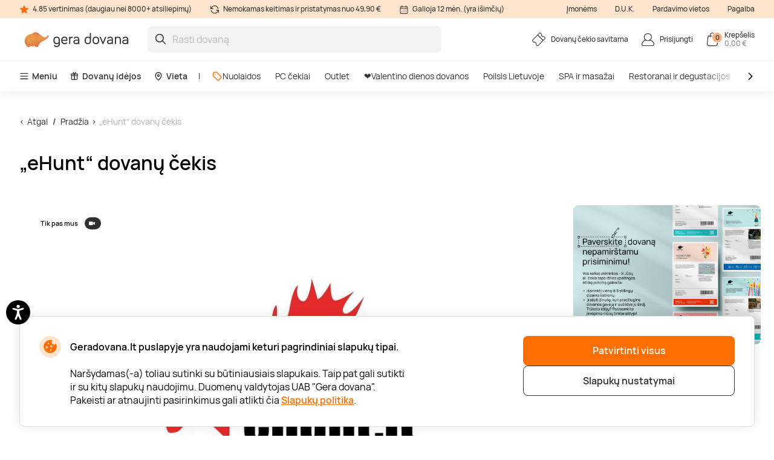

--- FILE ---
content_type: text/html; charset=utf-8
request_url: https://www.geradovana.lt/ehunt-dovanu-cekis-ehunt
body_size: 25394
content:

<!DOCTYPE html>

<html>
<head><script>(function(w,i,g){w[g]=w[g]||[];if(typeof w[g].push=='function')w[g].push(i)})
(window,'GTM-5FGN7Z','google_tags_first_party');</script><script>(function(w,d,s,l){w[l]=w[l]||[];(function(){w[l].push(arguments);})('set', 'developer_id.dY2E1Nz', true);
		var f=d.getElementsByTagName(s)[0],
		j=d.createElement(s);j.async=true;j.src='/gtm/';
		f.parentNode.insertBefore(j,f);
		})(window,document,'script','dataLayer');</script>
    <meta name="viewport" content="width=device-width, initial-scale=1, maximum-scale=1">
    <title> „eHunt“ dovanų čekis | Gera dovana</title>
    



        <!-- begin Convert Experiences code-->
        <script async type="text/javascript" src="//cdn-4.convertexperiments.com/v1/js/100411931-100412208.js"></script>
        <!-- end Convert Experiences code -->

    <meta http-equiv="Content-Type" content="text/html; charset=utf-8" />
    <meta name="robots" content="index,follow ">
        <meta name="description" content="Šaudymo centras „eHunt“ kviečia pajusti azartą, į kraują plūstantį adrenaliną ir išbandyti savo taiklumą, rankose laikant tikrus ginklus. Medžioklės entuziastai, iškylautojai ar žygių mėgėjai reikalingų priemonių įsigyti gali „eHunt“ parduotuvėje, kurioje ras gausų medžioklės priedų, ginklų, turistinio inventoriaus ir aprangos pasirinkimą. Ši dovana – tai pasirenkamos vertės dovanų čekis, kuriuo galima atsiskaityti šaudymo centre, parduotuvėje „eHunt“ arba e. parduotuvėje www.ehunt.lt." />
        <meta http-equiv="content-language" content="LT" />
    <meta name="google-site-verification" content="4DC3rTWmMoKFj83uQFkszG6EVXYeG9asyZJobzTeBeQ" />
    <meta name="format-detection" content="telephone=no">
    
    


            <link rel="alternate" href="https://www.geradovana.lt/ehunt-dovanu-cekis-ehunt" hreflang="lt-LT" />
        <link rel="alternate" href="https://www.geradovana.lt/ehunt-dovanu-cekis-ehunt" hreflang="x-default" />
        <link rel="canonical" href="https://www.geradovana.lt/ehunt-dovanu-cekis-ehunt" />
    <link rel="shortcut icon" href="/content/images/favicon.ico" />
    <link rel="apple-touch-icon" href="/assets/images/LT/apple/apple-touch-icon.png?v=HwNALxszt0zsOBtaFlIZZ6LgIg3HIDwrwMq3c0RX1WlJpxFjy7LPsPYlJmeTDl6G4yXWoQ3ynf9862XC9En75w2">
    <link rel="apple-touch-icon-precomposed" href="/assets/images/LT/apple/apple-touch-icon-precomposed.png?v=HwNALxszt0zsOBtaFlIZZ6LgIg3HIDwrwMq3c0RX1WlJpxFjy7LPsPYlJmeTDl6G4yXWoQ3ynf9862XC9En75w2">

    
    <link rel="preload" href="/content/fonts/Manrope/Manrope-full.ttf" as="font" crossorigin="anonymous">
    <link rel="preload" href="/content/fonts/Manrope/Manrope-Bold.woff2" as="font" crossorigin="anonymous">
    <link rel="preload" href="/content/fonts/Manrope/Manrope-SemiBold.woff2" as="font" crossorigin="anonymous">
    <link rel="preload" href="/content/fonts/Manrope/Manrope-Medium.woff2" as="font" crossorigin="anonymous">
    <link rel="preload" href="/content/fonts/Manrope/Manrope-Regular.woff2" as="font" crossorigin="anonymous">
    <link rel="preload" href="/content/fonts/Manrope/Manrope-Light.woff2" as="font" crossorigin="anonymous">

    
    
    
            <link rel="preload" href="https://assets.geradovana.lt/files/uploaded/programs/9034c52cf2894edbb711416290eb3c2f_1065x710.jpeg" as="image" fetchpriority="high">




    <link rel="preload" href="/content/styles/Style?v=qIankkL876R8px4wMUI5OOkkJN1DKdA42EJqhQnx3v81" as="style"><link rel="stylesheet" href="/content/styles/Style?v=qIankkL876R8px4wMUI5OOkkJN1DKdA42EJqhQnx3v81">
    <link rel="preload" href="/assets/styles/GlobalStyle?v=XpZasPjfhG0p4HGO4sZA-4hvWNLo3bLqdliac7MqYF41" as="style"><link rel="stylesheet" href="/assets/styles/GlobalStyle?v=XpZasPjfhG0p4HGO4sZA-4hvWNLo3bLqdliac7MqYF41">
    
    


    <script src="/content/scripts/JQuery?v=cpERBNPFs1z6cuNjGQqSV8Wv0UgXJogBpyVMZEv3hvY1"></script>


    



            <script defer>
                if (typeof dataLayer == 'undefined' || dataLayer[0] == undefined) {
                    dataLayer = [];
                }

                function gtag() { dataLayer.push(arguments); }

                function sendConsentModes(state, requiredMode, statisticMode, marketingMode, consentMode) {
                    gtag('consent', state, {
                        'ad_storage': marketingMode,
                        'ad_user_data': marketingMode,
                        'ad_personalization': marketingMode,
                        'analytics_storage': statisticMode,
                        'security_storage': requiredMode,
                        'personalization_storage': consentMode,
                        'functionality_storage': consentMode
                    })
                }
                function parseMode(value) {
                    return value == true ? 'granted' : 'denied';
                }
                sendConsentModes('default', 'denied', 'denied', 'denied', 'denied');
            </script>
            <script defer src="https://www.googletagmanager.com/gtag/js?id=G-CE41L2DJT4"></script>
            <script defer>
                sendConsentModes('update', parseMode(false), parseMode(false), parseMode(false), parseMode(false));

                gtag('js', new Date());

                
                gtag('config', 'G-CE41L2DJT4', { 'content_group': "Programs / Land: other"});
                

                gtag('get', 'G-CE41L2DJT4', 'client_id', function (clienId) {
                    window._gaClientId = clienId;
                });

                gtag('get', 'G-CE41L2DJT4', 'session_id', function (sessionId) {
                    window._gaSessionId = sessionId;
                });
            </script>


    <script>
        if (typeof dataLayer == 'undefined' || dataLayer[0] == undefined) {
            dataLayer = [];
        }

    </script>

    
    
    <script>
    </script>



    



        <!--noindex-->
            
                <!-- Google Tag Manager -->
                <script async>
    (function (w, d, s, l, i) {
        w[l] = w[l] || []; w[l].push({ 'gtm.start': new Date().getTime(), event: 'gtm.js' });
        var f = d.getElementsByTagName(s)[0],
        j = d.createElement(s), dl = l != 'dataLayer' ? '&l=' + l : ''; j.async = true; j.src =
        '//www.googletagmanager.com/gtm.js?id=' + i + dl; f.parentNode.insertBefore(j, f);
    })(window, document, 'script', 'dataLayer', 'GTM-5FGN7Z');</script>
                <!-- End Google Tag Manager -->
            

    




    



            <script async src="https://www.google.com/recaptcha/api.js?render=6LfuE5MgAAAAAMwLDIT_ri-1Sc-7a8dpOgTBz2aS"></script>

</head>
<body class="
      page-init">
    



            <!-- Google Tag Manager (noscript) -->
            <noscript>
                <iframe src="//www.googletagmanager.com/ns.html?id=GTM-5FGN7Z"
                        height="0" width="0" style="display:none;visibility:hidden"></iframe>
            </noscript>
            <!-- End Google Tag Manager (noscript) -->





<script>
    $(function () {
        JsLib.Shared.CookiesPolicy.init();
    });
</script>

<div class="ux-style">
    <div class="gd-modal cookies-policy-modal gd-modal--show">
        <div class="cookies-policy__container">
            <div class="cookies-policy__details">
                <svg class="icon cookies-policy__icon" aria-hidden="true" focusable="false" role="img">
                    <use xlink:href="/assets/images/LT/icons.svg?v=r2xjI_It6Vmy0dJDJzZbM9RjI5uDJrBGqRltIZsEzEdjZFUC8UltxHnX9S9w4gcKkljJioRN60aEx_Sst4EswQ2#cookies" />
                </svg>
                <div class="cookies-policy__title">Geradovana.lt puslapyje yra naudojami keturi pagrindiniai slapukų tipai.</div>
                <div class="cookies-policy__information">
                    <div class="cookies-policy__description">Naršydamas(-a) toliau sutinki su būtiniausiais slapukais. Taip pat gali sutikti ir su kitų slapukų naudojimu. Duomenų valdytojas UAB "Gera dovana". Pakeisti ar atnaujinti pasirinkimus gali atlikti čia <a href=/apie/apsipirkimas/privatumo-politika>Slapukų politika</a>.</div>
                    <div class="cookies-policy__actions d-none">
                        <div class="cookies-policy__inputs">
                            <div class="select select--disabled">
                                <input type="checkbox" id="cookie-required" data-id="cookie-required" class="sr-only" checked>
                                <label class="select__label" for="cookie-required">
                                    <span class="select__checkbox">
                                        <svg class="icon icon-24" aria-hidden="true" focusable="false" role="img">
                                            <use xlink:href="/assets/images/LT/icons.svg?v=r2xjI_It6Vmy0dJDJzZbM9RjI5uDJrBGqRltIZsEzEdjZFUC8UltxHnX9S9w4gcKkljJioRN60aEx_Sst4EswQ2#check" />
                                        </svg>

                                    </span>
                                    <p>Būtini</p>
                                </label>
                            </div>
                            <div class="select">
                                <input type="checkbox" id="cookie-consent" data-id="cookie-consent" class="sr-only" >
                                <label class="select__label" for="cookie-consent">
                                    <span class="select__checkbox">
                                        <svg class="icon icon-24" aria-hidden="true" focusable="false" role="img">
                                            <use xlink:href="/assets/images/LT/icons.svg?v=r2xjI_It6Vmy0dJDJzZbM9RjI5uDJrBGqRltIZsEzEdjZFUC8UltxHnX9S9w4gcKkljJioRN60aEx_Sst4EswQ2#check" />
                                        </svg>
                                    </span>
                                    <p>Nuostatos</p>
                                </label>
                            </div>
                            <div class="select">
                                <input type="checkbox" id="cookie-statistics" data-id="cookie-statistics" class="sr-only" >
                                <label class="select__label" for="cookie-statistics">
                                    <span class="select__checkbox">
                                        <svg class="icon icon-24" aria-hidden="true" focusable="false" role="img">
                                            <use xlink:href="/assets/images/LT/icons.svg?v=r2xjI_It6Vmy0dJDJzZbM9RjI5uDJrBGqRltIZsEzEdjZFUC8UltxHnX9S9w4gcKkljJioRN60aEx_Sst4EswQ2#check" />
                                        </svg>
                                    </span>
                                    <p>Statistika</p>
                                </label>
                            </div>
                            <div class="select">
                                <input type="checkbox" id="cookie-marketing" data-id="cookie-marketing" class="sr-only" >
                                <label class="select__label" for="cookie-marketing">
                                    <span class="select__checkbox">
                                        <svg class="icon icon-24" aria-hidden="true" focusable="false" role="img">
                                            <use xlink:href="/assets/images/LT/icons.svg?v=r2xjI_It6Vmy0dJDJzZbM9RjI5uDJrBGqRltIZsEzEdjZFUC8UltxHnX9S9w4gcKkljJioRN60aEx_Sst4EswQ2#check" />
                                        </svg>
                                    </span>
                                    <p>Rinkodara</p>
                                </label>
                            </div>
                        </div>
                        <a class="cookies-policy__link">Patvirtinti pažymėtus</a>
                    </div>
                </div>
            </div>
            <div class="cookies-policy__buttons">
                <button class="button--submit cookies-policy__select-all-button">Patvirtinti visus</button>
                <button class="button button--outline-white cookies-policy__settings-button">Slapukų nustatymai</button>
            </div>
        </div>
    </div>
</div>

    <loading-overlay class="ux-style">
        
<div class="loading-overlay js-loading-overlay d-none">
    <img src="/assets/images/LT/spinner.svg?v=f03r0JlWXPSOXB7EObbAn--4EysEmZkyfYFdWoii_gPVf7OT5YK933OtY1W9vSrh8ues5WTLidu8kx6ExKso6g2" />
</div>
    </loading-overlay>

    





    <div class="site">
        <input type="hidden" value="GDLT" id="projectid" />
        <div class="site-inner">
            <div class="ux-style header-wrapper">
                


<header>
    <div class="header__info d-none d-lg-block">
        <div class="container-xxl d-flex">
            <span>
                <svg class="icon icon-16" aria-hidden="true" focusable="false" role="img">
                    <use xlink:href="/assets/images/LT/icons.svg?v=r2xjI_It6Vmy0dJDJzZbM9RjI5uDJrBGqRltIZsEzEdjZFUC8UltxHnX9S9w4gcKkljJioRN60aEx_Sst4EswQ2#star" />
                </svg>
                4.85 vertinimas (daugiau nei 8000+ atsiliepimų)
            </span>
            <span>
                <svg class="icon icon-16" aria-hidden="true" focusable="false" role="img">
                    <use xlink:href="/assets/images/LT/icons.svg?v=r2xjI_It6Vmy0dJDJzZbM9RjI5uDJrBGqRltIZsEzEdjZFUC8UltxHnX9S9w4gcKkljJioRN60aEx_Sst4EswQ2#info-repeat" />
                </svg>
                Nemokamas keitimas ir pristatymas nuo 49,90 €
            </span>
            <span class="me-auto">
                <svg class="icon icon-16" aria-hidden="true" focusable="false" role="img">
                    <use xlink:href="/assets/images/LT/icons.svg?v=r2xjI_It6Vmy0dJDJzZbM9RjI5uDJrBGqRltIZsEzEdjZFUC8UltxHnX9S9w4gcKkljJioRN60aEx_Sst4EswQ2#info-calendar" />
                </svg>
                Galioja 12 mėn. (yra išimčių)
            </span>
                <a href="https://b2b.geradovana.lt" target=&quot;_blank&quot;>Įmonėms</a>
                <a href="/InnerPage/Template5?id=2" >D.U.K.</a>
                <a href="/apie/parduotuves" >Pardavimo vietos</a>
                <a href="/apie/kontaktai" >Pagalba</a>
        </div>
    </div>
    <div class="container-xxl">
        <div class="header__content">
            <a href="/" class="header__logo">
                <img src="/assets/images/LT/logo.svg?v=mfrUTi1KM3SNBzErRuscxemvx2u1ZWgOeN1txawIvCMgSBTmadn9yhq_3DB7a_vEq1v_sPQc1lTrJQHo8EhXlA2">
            </a>
            <div class="header__search">
                <div class="search-input-wrapper">
                    <div class="search-autocomplete-wrapper">
                        <form id="QueryForm" method="GET" action="/paieska" style="margin: 0;">
                            <input id="filterKeyword" name="key" type="text" placeholder="Rasti dovaną" class="search js-search-autocomplete-input" autocomplete="off" />
                            
                            <button type="submit">
                                <svg class="icon icon-24" aria-hidden="true" focusable="false" role="img">
                                    <use xlink:href="/assets/images/LT/icons.svg?v=r2xjI_It6Vmy0dJDJzZbM9RjI5uDJrBGqRltIZsEzEdjZFUC8UltxHnX9S9w4gcKkljJioRN60aEx_Sst4EswQ2#search" />
                                </svg>
                            </button>
                        </form>
                    </div>
                    
                    <button class="clear-search">
                        <svg class="icon icon-24" aria-hidden="true" focusable="false" role="img">
                            <use xlink:href="/assets/images/LT/icons.svg?v=r2xjI_It6Vmy0dJDJzZbM9RjI5uDJrBGqRltIZsEzEdjZFUC8UltxHnX9S9w4gcKkljJioRN60aEx_Sst4EswQ2#close-mini" />
                        </svg>
                    </button>
                </div>
                <div>
                    <div class="search-results__backdrop"></div>
                </div>
            </div>

            <div class="header__nav">
                <a href="/dovanu-cekiu-savitarna" class="header-button">
                    <div class="header-button__icon">
                        <svg class="icon icon-24" aria-hidden="true" focusable="false" role="img">
                            <use xlink:href="/assets/images/LT/icons.svg?v=r2xjI_It6Vmy0dJDJzZbM9RjI5uDJrBGqRltIZsEzEdjZFUC8UltxHnX9S9w4gcKkljJioRN60aEx_Sst4EswQ2#menu-receipt" />
                        </svg>
                    </div>
                    <div class="header-button__label">
                        <div class="header-button__label-top">Dovanų čekio savitarna</div>
                        <div class="header-button__label-bottom"></div>
                    </div>
                </a>

                <div class="dropdown dropdown--backdrop dropdown--profile">
                    <div class="dropdown__backdrop dropdown__close"></div>
                    <a class="dropdown__toggle" href="/login">
                        <span class="header-button">
                            <span class="header-button__icon">
                                <svg class="icon icon-24" aria-hidden="true" focusable="false" role="img">
                                    <use xlink:href="/assets/images/LT/icons.svg?v=r2xjI_It6Vmy0dJDJzZbM9RjI5uDJrBGqRltIZsEzEdjZFUC8UltxHnX9S9w4gcKkljJioRN60aEx_Sst4EswQ2#menu-profile" />
                                </svg>
                            </span>
                            <span class="header-button__label">
                                    <span class="header-button__label-top">Prisijungti</span>
                            </span>
                        </span>
                    </a>

                    <div class="dropdown__menu">
                        <div class="dropdown__menu-content">
                            <div class="d-flex justify-content-between align-items-center dropdown__header">
                                <div class="dropdown__title">Sveiki</div>
                                <div class="dropdown__close button--close">
                                    <svg class="icon icon-24" aria-hidden="true" focusable="false" role="img">
                                        <use xlink:href="/assets/images/LT/icons.svg?v=r2xjI_It6Vmy0dJDJzZbM9RjI5uDJrBGqRltIZsEzEdjZFUC8UltxHnX9S9w4gcKkljJioRN60aEx_Sst4EswQ2#menu-close" />
                                    </svg>
                                </div>
                            </div>
                                <div class="d-flex align-items-center mb-20">
                                    <a href="/login" class="button button--primary">
                                        Prisijungti
                                    </a>
                                    <a href="/register" class="button button--primary">
                                        Registruotis
                                    </a>
                                </div>
                                <a href="/Profile/Info" class="profile-link">
                                    <svg class="icon icon-24" aria-hidden="true" focusable="false" role="img">
                                        <use xlink:href="/assets/images/LT/icons.svg?v=r2xjI_It6Vmy0dJDJzZbM9RjI5uDJrBGqRltIZsEzEdjZFUC8UltxHnX9S9w4gcKkljJioRN60aEx_Sst4EswQ2#menu-my-profile" />
                                    </svg>
                                    Mano profilis
                                </a>
                                <a href="/Profile/LoyaltyMember" class="profile-link">
                                    <svg class="icon icon-24" aria-hidden="true" focusable="false" role="img">
                                        <use xlink:href="/assets/images/LT/icons.svg?v=r2xjI_It6Vmy0dJDJzZbM9RjI5uDJrBGqRltIZsEzEdjZFUC8UltxHnX9S9w4gcKkljJioRN60aEx_Sst4EswQ2#loyalty-currency" />
                                    </svg>
                                    Lojalumo klubas
                                </a>
                                <a href="/login" class="profile-link">
                                    <svg class="icon icon-24" aria-hidden="true" focusable="false" role="img">
                                        <use xlink:href="/assets/images/LT/icons.svg?v=r2xjI_It6Vmy0dJDJzZbM9RjI5uDJrBGqRltIZsEzEdjZFUC8UltxHnX9S9w4gcKkljJioRN60aEx_Sst4EswQ2#menu-my-cheques" />
                                    </svg>
                                    Mano čekiai
                                </a>
                                <a href="/login" class="profile-link">
                                    <svg class="icon icon-24" aria-hidden="true" focusable="false" role="img">
                                        <use xlink:href="/assets/images/LT/icons.svg?v=r2xjI_It6Vmy0dJDJzZbM9RjI5uDJrBGqRltIZsEzEdjZFUC8UltxHnX9S9w4gcKkljJioRN60aEx_Sst4EswQ2#menu-mail" />
                                    </svg>
                                    Naujienlaiškiai
                                </a>
                                <a href="/dovanu-cekiu-savitarna" class="profile-link">
                                    <svg class="icon icon-24" aria-hidden="true" focusable="false" role="img">
                                        <use xlink:href="/assets/images/LT/icons.svg?v=r2xjI_It6Vmy0dJDJzZbM9RjI5uDJrBGqRltIZsEzEdjZFUC8UltxHnX9S9w4gcKkljJioRN60aEx_Sst4EswQ2#menu-cheque" />
                                    </svg>
                                    Čekio savitarna
                                </a>
                        </div>
                    </div>
                </div>

                <div class="dropdown dropdown--backdrop dropdown--cart">
                    
<div class="dropdown__backdrop dropdown__close"></div>
<a class="dropdown__toggle" href="/Checkout/ShoppingCart/">
    <span class="header-button">
        <span class="header-button__icon">
            <svg class="icon icon-24" aria-hidden="true" focusable="false" role="img">
                <use xlink:href="/assets/images/LT/icons.svg?v=r2xjI_It6Vmy0dJDJzZbM9RjI5uDJrBGqRltIZsEzEdjZFUC8UltxHnX9S9w4gcKkljJioRN60aEx_Sst4EswQ2#menu-cart" />
            </svg>
            <span class="header-button__count">0</span>
        </span>
        <span class="header-button__label">
            <span class="header-button__label-top">Krepšelis</span>
            <span class="header-button__label-bottom">0,00 € </span>
        </span>
    </span>
</a>
<div class="dropdown__menu">
    <div class="dropdown__menu-content">
            <div class="d-flex justify-content-between align-items-center dropdown__header_empty-cart">
                <div class="dropdown__title">Jūsų krepšelis tuščias</div>
                <div class="dropdown__close button--close">
                    <svg class="icon icon-24" aria-hidden="true" focusable="false" role="img">
                        <use xlink:href="/assets/images/LT/icons.svg?v=r2xjI_It6Vmy0dJDJzZbM9RjI5uDJrBGqRltIZsEzEdjZFUC8UltxHnX9S9w4gcKkljJioRN60aEx_Sst4EswQ2#menu-close" />
                    </svg>
                </div>
            </div>
                <div class="dropdown__features mb-20">
                    <p>Užsiregistruokite ir naudokitės visais Geros dovanos privalumais:</p>
                    <ul>
                        <li class="w-100">
                            <svg class="icon icon-20" aria-hidden="true" focusable="false" role="img">
                                <use xlink:href="/assets/images/LT/icons.svg?v=r2xjI_It6Vmy0dJDJzZbM9RjI5uDJrBGqRltIZsEzEdjZFUC8UltxHnX9S9w4gcKkljJioRN60aEx_Sst4EswQ2#loyalty-currency" />
                            </svg>
                            Specialios nuolaidos ir naujienlaiškių prenumeratos valdymas!
                        </li>
                        <li class="w-100">
                            <svg class="icon icon-20" aria-hidden="true" focusable="false" role="img">
                                <use xlink:href="/assets/images/LT/icons.svg?v=r2xjI_It6Vmy0dJDJzZbM9RjI5uDJrBGqRltIZsEzEdjZFUC8UltxHnX9S9w4gcKkljJioRN60aEx_Sst4EswQ2#history" />
                            </svg>
                            Išsaugosime visą jūsų pirkimo istoriją
                        </li>
                    </ul>
                </div>
                <div class="d-flex align-items-center mb-20">
                    <a class="button button--primary" href="/login"> Prisijungti</a>
                    <a class="button button--primary" href="/register"> Registruotis</a>
                </div>
    </div>
</div>

                </div>
            </div>
        </div>
    </div>
        <div class="header__menu d-none d-lg-block">
            <div class="container-xxl">
                <nav class="header__menu-nav">
                    <div class="nav__primary d-flex align-items-center">
                        <div class="dropdown">
                            <button class="nav__primary-link dropdown__toggle">
                                <svg class="icon icon-16" aria-hidden="true" focusable="false" role="img">
                                    <use xlink:href="/assets/images/LT/icons.svg?v=r2xjI_It6Vmy0dJDJzZbM9RjI5uDJrBGqRltIZsEzEdjZFUC8UltxHnX9S9w4gcKkljJioRN60aEx_Sst4EswQ2#menu-desktop" />
                                </svg>
                                Meniu
                            </button>
                            <div class="mega-menu dropdown__menu mega-menu--main">
                                <div class="row">
                                    <div class="col-md-6">
                                        <ul class="wrapper mega-menu__categories bg-grey">
                                                    <li>
                                                        <a href="https://www.geradovana.lt/valentino-dienos-dovanos" class="submenu-toggle list-item--grey justify-content-between" aria-haspopup="true">
                                                            ❤️️Valentino dienos dovanos
                                                            <svg class="icon icon-24" aria-hidden="true" focusable="false" role="img">
                                                                <use xlink:href="/assets/images/LT/icons.svg?v=r2xjI_It6Vmy0dJDJzZbM9RjI5uDJrBGqRltIZsEzEdjZFUC8UltxHnX9S9w4gcKkljJioRN60aEx_Sst4EswQ2#arrow-right-thin" />
                                                            </svg>
                                                        </a>
                                                        <ul class="submenu">
                                                            <li class="pe-3">
                                                                <a href="https://www.geradovana.lt/valentino-dienos-dovanos" class="list-item list-item--arrow">
                                                                    <b>❤️️Valentino dienos dovanos</b>
                                                                    <svg class="icon icon-24" aria-hidden="true" focusable="false" role="img">
                                                                        <use xlink:href="/assets/images/LT/icons.svg?v=r2xjI_It6Vmy0dJDJzZbM9RjI5uDJrBGqRltIZsEzEdjZFUC8UltxHnX9S9w4gcKkljJioRN60aEx_Sst4EswQ2#arrow-long" />
                                                                    </svg>
                                                                </a>
                                                            </li>
                                                        </ul>
                                                    </li>
                                                    <li>
                                                        <a href="https://www.geradovana.lt/poilsis-su-nakvyne" class="submenu-toggle list-item--grey justify-content-between" aria-haspopup="true">
                                                            Poilsis Lietuvoje
                                                            <svg class="icon icon-24" aria-hidden="true" focusable="false" role="img">
                                                                <use xlink:href="/assets/images/LT/icons.svg?v=r2xjI_It6Vmy0dJDJzZbM9RjI5uDJrBGqRltIZsEzEdjZFUC8UltxHnX9S9w4gcKkljJioRN60aEx_Sst4EswQ2#arrow-right-thin" />
                                                            </svg>
                                                        </a>
                                                        <ul class="submenu">
                                                            <li class="pe-3">
                                                                <a href="https://www.geradovana.lt/poilsis-su-nakvyne" class="list-item list-item--arrow">
                                                                    <b>Poilsis Lietuvoje</b>
                                                                    <svg class="icon icon-24" aria-hidden="true" focusable="false" role="img">
                                                                        <use xlink:href="/assets/images/LT/icons.svg?v=r2xjI_It6Vmy0dJDJzZbM9RjI5uDJrBGqRltIZsEzEdjZFUC8UltxHnX9S9w4gcKkljJioRN60aEx_Sst4EswQ2#arrow-long" />
                                                                    </svg>
                                                                </a>
                                                            </li>
                                                                <li class="pe-3">
                                                                    <a href="https://www.geradovana.lt/poilsis-su-nakvyne/poilsis-druskininkuose" class="list-item">
                                                                        Poilsis Druskininkuose
                                                                    </a>
                                                                </li>
                                                                <li class="pe-3">
                                                                    <a href="https://www.geradovana.lt/poilsis-su-nakvyne/poilsis-palangoje" class="list-item">
                                                                        Poilsis Palangoje
                                                                    </a>
                                                                </li>
                                                                <li class="pe-3">
                                                                    <a href="https://www.geradovana.lt/poilsis-su-nakvyne/poilsis-sanatorijoje" class="list-item">
                                                                        Poilsis sanatorijoje
                                                                    </a>
                                                                </li>
                                                                <li class="pe-3">
                                                                    <a href="https://www.geradovana.lt/poilsis-su-nakvyne/poilsis-birstone" class="list-item">
                                                                        Poilsis Birštone
                                                                    </a>
                                                                </li>
                                                                <li class="pe-3">
                                                                    <a href="https://www.geradovana.lt/poilsis-su-nakvyne/poilsis-prie-juros" class="list-item">
                                                                        Poilsis prie jūros
                                                                    </a>
                                                                </li>
                                                                <li class="pe-3">
                                                                    <a href="https://www.geradovana.lt/poilsis-su-nakvyne/spa-poilsis" class="list-item">
                                                                        SPA poilsis
                                                                    </a>
                                                                </li>
                                                                <li class="pe-3">
                                                                    <a href="https://www.geradovana.lt/poilsis-su-nakvyne/poilsis-prie-ezero" class="list-item">
                                                                        Poilsis prie ežero
                                                                    </a>
                                                                </li>
                                                                <li class="pe-3">
                                                                    <a href="https://www.geradovana.lt/poilsis-su-nakvyne/poilsis-trakuose" class="list-item">
                                                                        Poilsis Trakuose
                                                                    </a>
                                                                </li>
                                                                <li class="pe-3">
                                                                    <a href="https://www.geradovana.lt/poilsis-su-nakvyne/poilsis-vilniuje" class="list-item">
                                                                        Poilsis Vilniuje
                                                                    </a>
                                                                </li>
                                                                <li class="pe-3">
                                                                    <a href="https://www.geradovana.lt/poilsis-su-nakvyne/darbostogos" class="list-item">
                                                                        Darbostogos
                                                                    </a>
                                                                </li>
                                                                <li class="pe-3">
                                                                    <a href="https://www.geradovana.lt/poilsis-su-nakvyne/poilsis-kaune" class="list-item">
                                                                        Poilsis Kaune
                                                                    </a>
                                                                </li>
                                                                <li class="pe-3">
                                                                    <a href="https://www.geradovana.lt/poilsis-su-nakvyne/1-asmeniui" class="list-item">
                                                                        Poilsis vienam
                                                                    </a>
                                                                </li>
                                                                <li class="pe-3">
                                                                    <a href="https://www.geradovana.lt/poilsis-su-nakvyne/2-asmenims" class="list-item">
                                                                        Poilsis dviem
                                                                    </a>
                                                                </li>
                                                                <li class="pe-3">
                                                                    <a href="https://www.geradovana.lt/poilsis-su-nakvyne/poilsis-dvaruose-pilyse" class="list-item">
                                                                        Poilsis dvaruose ir pilyse
                                                                    </a>
                                                                </li>
                                                        </ul>
                                                    </li>
                                                    <li>
                                                        <a href="https://www.geradovana.lt/spa-ir-masazai" class="submenu-toggle list-item--grey justify-content-between" aria-haspopup="true">
                                                            SPA ir masažai
                                                            <svg class="icon icon-24" aria-hidden="true" focusable="false" role="img">
                                                                <use xlink:href="/assets/images/LT/icons.svg?v=r2xjI_It6Vmy0dJDJzZbM9RjI5uDJrBGqRltIZsEzEdjZFUC8UltxHnX9S9w4gcKkljJioRN60aEx_Sst4EswQ2#arrow-right-thin" />
                                                            </svg>
                                                        </a>
                                                        <ul class="submenu">
                                                            <li class="pe-3">
                                                                <a href="https://www.geradovana.lt/spa-ir-masazai" class="list-item list-item--arrow">
                                                                    <b>SPA ir masažai</b>
                                                                    <svg class="icon icon-24" aria-hidden="true" focusable="false" role="img">
                                                                        <use xlink:href="/assets/images/LT/icons.svg?v=r2xjI_It6Vmy0dJDJzZbM9RjI5uDJrBGqRltIZsEzEdjZFUC8UltxHnX9S9w4gcKkljJioRN60aEx_Sst4EswQ2#arrow-long" />
                                                                    </svg>
                                                                </a>
                                                            </li>
                                                                <li class="pe-3">
                                                                    <a href="https://www.geradovana.lt/spa-ir-masazai/spa-ir-masazai-dviem" class="list-item">
                                                                        SPA ir masažai dviem
                                                                    </a>
                                                                </li>
                                                                <li class="pe-3">
                                                                    <a href="https://www.geradovana.lt/spa-ir-masazai/veido-masazai" class="list-item">
                                                                        Veido masažai
                                                                    </a>
                                                                </li>
                                                                <li class="pe-3">
                                                                    <a href="https://www.geradovana.lt/spa-ir-masazai/atpalaiduojantys-masazai" class="list-item">
                                                                        Atpalaiduojamieji masažai
                                                                    </a>
                                                                </li>
                                                                <li class="pe-3">
                                                                    <a href="https://www.geradovana.lt/spa-ir-masazai/masazai-vyrams" class="list-item">
                                                                        Masažai vyrams
                                                                    </a>
                                                                </li>
                                                                <li class="pe-3">
                                                                    <a href="https://www.geradovana.lt/spa-ir-masazai/limfodrenaziniai-masazai" class="list-item">
                                                                        Limfodrenažiniai masažai
                                                                    </a>
                                                                </li>
                                                                <li class="pe-3">
                                                                    <a href="https://www.geradovana.lt/spa-ir-masazai/tailandietiski-masazai" class="list-item">
                                                                        Tailandietiški masažai
                                                                    </a>
                                                                </li>
                                                                <li class="pe-3">
                                                                    <a href="https://www.geradovana.lt/spa-ir-masazai/masazai-ajurvediniai" class="list-item">
                                                                        Ajurvediniai masažai 
                                                                    </a>
                                                                </li>
                                                                <li class="pe-3">
                                                                    <a href="https://www.geradovana.lt/spa-ir-masazai/masazai-nesciosioms" class="list-item">
                                                                        Masažai nėščiosioms
                                                                    </a>
                                                                </li>
                                                                <li class="pe-3">
                                                                    <a href="https://www.geradovana.lt/spa-ir-masazai/gydomieji-masazai" class="list-item">
                                                                        Gydomieji masažai
                                                                    </a>
                                                                </li>
                                                                <li class="pe-3">
                                                                    <a href="https://www.geradovana.lt/spa-ir-masazai/viso-kuno-masazai" class="list-item">
                                                                        Viso kūno masažai
                                                                    </a>
                                                                </li>
                                                                <li class="pe-3">
                                                                    <a href="https://www.geradovana.lt/spa-ir-masazai/spa-proceduros" class="list-item">
                                                                        SPA procedūros
                                                                    </a>
                                                                </li>
                                                                <li class="pe-3">
                                                                    <a href="https://www.geradovana.lt/spa-ir-masazai/nugaros-masazai" class="list-item">
                                                                        Nugaros masažai
                                                                    </a>
                                                                </li>
                                                                <li class="pe-3">
                                                                    <a href="https://www.geradovana.lt/spa-ir-masazai/galvos-masazai" class="list-item">
                                                                        Galvos masažai
                                                                    </a>
                                                                </li>
                                                                <li class="pe-3">
                                                                    <a href="https://www.geradovana.lt/spa-ir-masazai/masazu-kompleksai" class="list-item">
                                                                        Masažų kompleksai
                                                                    </a>
                                                                </li>
                                                        </ul>
                                                    </li>
                                                    <li>
                                                        <a href="https://www.geradovana.lt/geras-skonis" class="submenu-toggle list-item--grey justify-content-between" aria-haspopup="true">
                                                            Restoranai ir degustacijos
                                                            <svg class="icon icon-24" aria-hidden="true" focusable="false" role="img">
                                                                <use xlink:href="/assets/images/LT/icons.svg?v=r2xjI_It6Vmy0dJDJzZbM9RjI5uDJrBGqRltIZsEzEdjZFUC8UltxHnX9S9w4gcKkljJioRN60aEx_Sst4EswQ2#arrow-right-thin" />
                                                            </svg>
                                                        </a>
                                                        <ul class="submenu">
                                                            <li class="pe-3">
                                                                <a href="https://www.geradovana.lt/geras-skonis" class="list-item list-item--arrow">
                                                                    <b>Restoranai ir degustacijos</b>
                                                                    <svg class="icon icon-24" aria-hidden="true" focusable="false" role="img">
                                                                        <use xlink:href="/assets/images/LT/icons.svg?v=r2xjI_It6Vmy0dJDJzZbM9RjI5uDJrBGqRltIZsEzEdjZFUC8UltxHnX9S9w4gcKkljJioRN60aEx_Sst4EswQ2#arrow-long" />
                                                                    </svg>
                                                                </a>
                                                            </li>
                                                                <li class="pe-3">
                                                                    <a href="https://www.geradovana.lt/geras-skonis/vakarienes" class="list-item">
                                                                        Vakarienės
                                                                    </a>
                                                                </li>
                                                                <li class="pe-3">
                                                                    <a href="https://www.geradovana.lt/geras-skonis/degustacijos" class="list-item">
                                                                        Maisto degustacijos
                                                                    </a>
                                                                </li>
                                                                <li class="pe-3">
                                                                    <a href="https://www.geradovana.lt/geras-skonis/kursai" class="list-item">
                                                                        Kulinarijos kursai
                                                                    </a>
                                                                </li>
                                                                <li class="pe-3">
                                                                    <a href="https://www.geradovana.lt/geras-skonis/maistas-i-namus" class="list-item">
                                                                        Maistas į namus
                                                                    </a>
                                                                </li>
                                                                <li class="pe-3">
                                                                    <a href="https://www.geradovana.lt/geras-skonis/gerimu-degustacijos" class="list-item">
                                                                        Gėrimų degustacijos
                                                                    </a>
                                                                </li>
                                                                <li class="pe-3">
                                                                    <a href="https://www.geradovana.lt/geras-skonis/restoranu-cekiai" class="list-item">
                                                                        Restoranų čekiai
                                                                    </a>
                                                                </li>
                                                                <li class="pe-3">
                                                                    <a href="https://www.geradovana.lt/geras-skonis/desertai" class="list-item">
                                                                        Desertai
                                                                    </a>
                                                                </li>
                                                                <li class="pe-3">
                                                                    <a href="https://www.geradovana.lt/geras-skonis/pasaulio-virtuves" class="list-item">
                                                                        Pasaulio virtuvės
                                                                    </a>
                                                                </li>
                                                                <li class="pe-3">
                                                                    <a href="https://www.geradovana.lt/geras-skonis/pusryciai" class="list-item">
                                                                        Pusryčiai
                                                                    </a>
                                                                </li>
                                                        </ul>
                                                    </li>
                                                    <li>
                                                        <a href="https://www.geradovana.lt/oro-pramogos" class="submenu-toggle list-item--grey justify-content-between" aria-haspopup="true">
                                                            Oro pramogos
                                                            <svg class="icon icon-24" aria-hidden="true" focusable="false" role="img">
                                                                <use xlink:href="/assets/images/LT/icons.svg?v=r2xjI_It6Vmy0dJDJzZbM9RjI5uDJrBGqRltIZsEzEdjZFUC8UltxHnX9S9w4gcKkljJioRN60aEx_Sst4EswQ2#arrow-right-thin" />
                                                            </svg>
                                                        </a>
                                                        <ul class="submenu">
                                                            <li class="pe-3">
                                                                <a href="https://www.geradovana.lt/oro-pramogos" class="list-item list-item--arrow">
                                                                    <b>Oro pramogos</b>
                                                                    <svg class="icon icon-24" aria-hidden="true" focusable="false" role="img">
                                                                        <use xlink:href="/assets/images/LT/icons.svg?v=r2xjI_It6Vmy0dJDJzZbM9RjI5uDJrBGqRltIZsEzEdjZFUC8UltxHnX9S9w4gcKkljJioRN60aEx_Sst4EswQ2#arrow-long" />
                                                                    </svg>
                                                                </a>
                                                            </li>
                                                                <li class="pe-3">
                                                                    <a href="https://www.geradovana.lt/oro-pramogos/skrydis-oro-balionu" class="list-item">
                                                                        Skrydis oro balionu
                                                                    </a>
                                                                </li>
                                                                <li class="pe-3">
                                                                    <a href="https://www.geradovana.lt/oro-pramogos/suolis-parasiutu" class="list-item">
                                                                        Šuolis parašiutu
                                                                    </a>
                                                                </li>
                                                                <li class="pe-3">
                                                                    <a href="https://www.geradovana.lt/oro-pramogos/skrydis-parasparniu" class="list-item">
                                                                        Skrydis parasparniu
                                                                    </a>
                                                                </li>
                                                                <li class="pe-3">
                                                                    <a href="https://www.geradovana.lt/oro-pramogos/skrydis-sklandytuvu" class="list-item">
                                                                        Skrydis sklandytuvu
                                                                    </a>
                                                                </li>
                                                                <li class="pe-3">
                                                                    <a href="https://www.geradovana.lt/oro-pramogos/apzvalginiai-skrydziai-lektuvu" class="list-item">
                                                                        Apžvalginiai skrydžiai lėktuvu
                                                                    </a>
                                                                </li>
                                                                <li class="pe-3">
                                                                    <a href="https://www.geradovana.lt/oro-pramogos/pilotavimo-pamokos" class="list-item">
                                                                        Pilotavimo pamoka
                                                                    </a>
                                                                </li>
                                                        </ul>
                                                    </li>
                                                    <li>
                                                        <a href="https://www.geradovana.lt/kurybiskos-linksmos-dovanos" class="submenu-toggle list-item--grey justify-content-between" aria-haspopup="true">
                                                            Kūrybiškos, linksmos
                                                            <svg class="icon icon-24" aria-hidden="true" focusable="false" role="img">
                                                                <use xlink:href="/assets/images/LT/icons.svg?v=r2xjI_It6Vmy0dJDJzZbM9RjI5uDJrBGqRltIZsEzEdjZFUC8UltxHnX9S9w4gcKkljJioRN60aEx_Sst4EswQ2#arrow-right-thin" />
                                                            </svg>
                                                        </a>
                                                        <ul class="submenu">
                                                            <li class="pe-3">
                                                                <a href="https://www.geradovana.lt/kurybiskos-linksmos-dovanos" class="list-item list-item--arrow">
                                                                    <b>Kūrybiškos, linksmos</b>
                                                                    <svg class="icon icon-24" aria-hidden="true" focusable="false" role="img">
                                                                        <use xlink:href="/assets/images/LT/icons.svg?v=r2xjI_It6Vmy0dJDJzZbM9RjI5uDJrBGqRltIZsEzEdjZFUC8UltxHnX9S9w4gcKkljJioRN60aEx_Sst4EswQ2#arrow-long" />
                                                                    </svg>
                                                                </a>
                                                            </li>
                                                                <li class="pe-3">
                                                                    <a href="https://www.geradovana.lt/kurybiskos-linksmos-dovanos/kinas" class="list-item">
                                                                        Kinas
                                                                    </a>
                                                                </li>
                                                                <li class="pe-3">
                                                                    <a href="https://www.geradovana.lt/kurybiskos-linksmos-dovanos/nuotoliniai-mokymai-ir-seminarai" class="list-item">
                                                                        Nuotoliniai mokymai ir seminarai
                                                                    </a>
                                                                </li>
                                                                <li class="pe-3">
                                                                    <a href="https://www.geradovana.lt/kurybiskos-linksmos-dovanos/ekskursijos" class="list-item">
                                                                        Ekskursijos
                                                                    </a>
                                                                </li>
                                                                <li class="pe-3">
                                                                    <a href="https://www.geradovana.lt/kurybiskos-linksmos-dovanos/pamokos" class="list-item">
                                                                        Pamokos
                                                                    </a>
                                                                </li>
                                                                <li class="pe-3">
                                                                    <a href="https://www.geradovana.lt/kurybiskos-linksmos-dovanos/fotosesijos" class="list-item">
                                                                        Fotosesijos
                                                                    </a>
                                                                </li>
                                                                <li class="pe-3">
                                                                    <a href="https://www.geradovana.lt/kurybiskos-linksmos-dovanos/kvepalai-kosmetika" class="list-item">
                                                                        Kvepalų ir kosmetikos kūrimas
                                                                    </a>
                                                                </li>
                                                                <li class="pe-3">
                                                                    <a href="https://www.geradovana.lt/kurybiskos-linksmos-dovanos/teatrai-ir-filharmonija" class="list-item">
                                                                        Teatrai ir filharmonija
                                                                    </a>
                                                                </li>
                                                                <li class="pe-3">
                                                                    <a href="https://www.geradovana.lt/kurybiskos-linksmos-dovanos/muziejai" class="list-item">
                                                                        Muziejai
                                                                    </a>
                                                                </li>
                                                                <li class="pe-3">
                                                                    <a href="https://www.geradovana.lt/kurybiskos-linksmos-dovanos/sokiai-ir-muzika" class="list-item">
                                                                        Šokių ir muzikos pamokos
                                                                    </a>
                                                                </li>
                                                                <li class="pe-3">
                                                                    <a href="https://www.geradovana.lt/kurybiskos-linksmos-dovanos/knygos" class="list-item">
                                                                        Knygos
                                                                    </a>
                                                                </li>
                                                                <li class="pe-3">
                                                                    <a href="https://www.geradovana.lt/kurybiskos-linksmos-dovanos/apsipirkimas-internetu" class="list-item">
                                                                        Apsipirkimas internetu
                                                                    </a>
                                                                </li>
                                                                <li class="pe-3">
                                                                    <a href="https://www.geradovana.lt/kurybiskos-linksmos-dovanos/zurnalai" class="list-item">
                                                                        Žurnalai
                                                                    </a>
                                                                </li>
                                                        </ul>
                                                    </li>
                                                    <li>
                                                        <a href="https://www.geradovana.lt/auto-moto" class="submenu-toggle list-item--grey justify-content-between" aria-haspopup="true">
                                                            Auto / motopramogos
                                                            <svg class="icon icon-24" aria-hidden="true" focusable="false" role="img">
                                                                <use xlink:href="/assets/images/LT/icons.svg?v=r2xjI_It6Vmy0dJDJzZbM9RjI5uDJrBGqRltIZsEzEdjZFUC8UltxHnX9S9w4gcKkljJioRN60aEx_Sst4EswQ2#arrow-right-thin" />
                                                            </svg>
                                                        </a>
                                                        <ul class="submenu">
                                                            <li class="pe-3">
                                                                <a href="https://www.geradovana.lt/auto-moto" class="list-item list-item--arrow">
                                                                    <b>Auto / motopramogos</b>
                                                                    <svg class="icon icon-24" aria-hidden="true" focusable="false" role="img">
                                                                        <use xlink:href="/assets/images/LT/icons.svg?v=r2xjI_It6Vmy0dJDJzZbM9RjI5uDJrBGqRltIZsEzEdjZFUC8UltxHnX9S9w4gcKkljJioRN60aEx_Sst4EswQ2#arrow-long" />
                                                                    </svg>
                                                                </a>
                                                            </li>
                                                                <li class="pe-3">
                                                                    <a href="https://www.geradovana.lt/auto-moto/kartingai" class="list-item">
                                                                        Kartingai
                                                                    </a>
                                                                </li>
                                                                <li class="pe-3">
                                                                    <a href="https://www.geradovana.lt/auto-moto/driftas" class="list-item">
                                                                        Driftas
                                                                    </a>
                                                                </li>
                                                                <li class="pe-3">
                                                                    <a href="https://www.geradovana.lt/auto-moto/vairavimo-pamokos" class="list-item">
                                                                        Vairavimo pamokos
                                                                    </a>
                                                                </li>
                                                                <li class="pe-3">
                                                                    <a href="https://www.geradovana.lt/auto-moto/bagiai" class="list-item">
                                                                        Bagiai
                                                                    </a>
                                                                </li>
                                                                <li class="pe-3">
                                                                    <a href="https://www.geradovana.lt/auto-moto/tankai" class="list-item">
                                                                        Tankai
                                                                    </a>
                                                                </li>
                                                                <li class="pe-3">
                                                                    <a href="https://www.geradovana.lt/auto-moto/monster-truck" class="list-item">
                                                                        Monster truck
                                                                    </a>
                                                                </li>
                                                                <li class="pe-3">
                                                                    <a href="https://www.geradovana.lt/auto-moto/motociklai" class="list-item">
                                                                        Motociklai
                                                                    </a>
                                                                </li>
                                                                <li class="pe-3">
                                                                    <a href="https://www.geradovana.lt/auto-moto/keturraciai" class="list-item">
                                                                        Keturračiai
                                                                    </a>
                                                                </li>
                                                                <li class="pe-3">
                                                                    <a href="https://www.geradovana.lt/auto-moto/dzipai-safaris" class="list-item">
                                                                        Džipai ir safaris
                                                                    </a>
                                                                </li>
                                                                <li class="pe-3">
                                                                    <a href="https://www.geradovana.lt/auto-moto/dviraciai-paspirtukai" class="list-item">
                                                                        Dviračiai ir paspirtukai
                                                                    </a>
                                                                </li>
                                                                <li class="pe-3">
                                                                    <a href="https://www.geradovana.lt/auto-moto/sportiniai-automobiliai" class="list-item">
                                                                        Sportiniai automobiliai
                                                                    </a>
                                                                </li>
                                                                <li class="pe-3">
                                                                    <a href="https://www.geradovana.lt/auto-moto/pasivazinejimas-kabrioletu" class="list-item">
                                                                        Kabrioletai
                                                                    </a>
                                                                </li>
                                                                <li class="pe-3">
                                                                    <a href="https://www.geradovana.lt/auto-moto/kitos-paslaugos" class="list-item">
                                                                        Kitos paslaugos
                                                                    </a>
                                                                </li>
                                                        </ul>
                                                    </li>
                                                    <li>
                                                        <a href="https://www.geradovana.lt/dovydas-karka-rekomenduoja" class="submenu-toggle list-item--grey justify-content-between" aria-haspopup="true">
                                                            Dovydas Karka rekomenduoja
                                                            <svg class="icon icon-24" aria-hidden="true" focusable="false" role="img">
                                                                <use xlink:href="/assets/images/LT/icons.svg?v=r2xjI_It6Vmy0dJDJzZbM9RjI5uDJrBGqRltIZsEzEdjZFUC8UltxHnX9S9w4gcKkljJioRN60aEx_Sst4EswQ2#arrow-right-thin" />
                                                            </svg>
                                                        </a>
                                                        <ul class="submenu">
                                                            <li class="pe-3">
                                                                <a href="https://www.geradovana.lt/dovydas-karka-rekomenduoja" class="list-item list-item--arrow">
                                                                    <b>Dovydas Karka rekomenduoja</b>
                                                                    <svg class="icon icon-24" aria-hidden="true" focusable="false" role="img">
                                                                        <use xlink:href="/assets/images/LT/icons.svg?v=r2xjI_It6Vmy0dJDJzZbM9RjI5uDJrBGqRltIZsEzEdjZFUC8UltxHnX9S9w4gcKkljJioRN60aEx_Sst4EswQ2#arrow-long" />
                                                                    </svg>
                                                                </a>
                                                            </li>
                                                        </ul>
                                                    </li>
                                                    <li>
                                                        <a href="https://www.geradovana.lt/aktyvios-pramogos" class="submenu-toggle list-item--grey justify-content-between" aria-haspopup="true">
                                                            Aktyvios pramogos
                                                            <svg class="icon icon-24" aria-hidden="true" focusable="false" role="img">
                                                                <use xlink:href="/assets/images/LT/icons.svg?v=r2xjI_It6Vmy0dJDJzZbM9RjI5uDJrBGqRltIZsEzEdjZFUC8UltxHnX9S9w4gcKkljJioRN60aEx_Sst4EswQ2#arrow-right-thin" />
                                                            </svg>
                                                        </a>
                                                        <ul class="submenu">
                                                            <li class="pe-3">
                                                                <a href="https://www.geradovana.lt/aktyvios-pramogos" class="list-item list-item--arrow">
                                                                    <b>Aktyvios pramogos</b>
                                                                    <svg class="icon icon-24" aria-hidden="true" focusable="false" role="img">
                                                                        <use xlink:href="/assets/images/LT/icons.svg?v=r2xjI_It6Vmy0dJDJzZbM9RjI5uDJrBGqRltIZsEzEdjZFUC8UltxHnX9S9w4gcKkljJioRN60aEx_Sst4EswQ2#arrow-long" />
                                                                    </svg>
                                                                </a>
                                                            </li>
                                                                <li class="pe-3">
                                                                    <a href="https://www.geradovana.lt/aktyvios-pramogos/galvosukiu-kambariai" class="list-item">
                                                                        Galvosūkių kambariai
                                                                    </a>
                                                                </li>
                                                                <li class="pe-3">
                                                                    <a href="https://www.geradovana.lt/aktyvios-pramogos/boulingas" class="list-item">
                                                                        Boulingas
                                                                    </a>
                                                                </li>
                                                                <li class="pe-3">
                                                                    <a href="https://www.geradovana.lt/aktyvios-pramogos/saudymas" class="list-item">
                                                                        Šaudymas
                                                                    </a>
                                                                </li>
                                                                <li class="pe-3">
                                                                    <a href="https://www.geradovana.lt/aktyvios-pramogos/laipiojimas" class="list-item">
                                                                        Laipiojimas
                                                                    </a>
                                                                </li>
                                                                <li class="pe-3">
                                                                    <a href="https://www.geradovana.lt/aktyvios-pramogos/jodinejimas" class="list-item">
                                                                        Jodinėjimas
                                                                    </a>
                                                                </li>
                                                                <li class="pe-3">
                                                                    <a href="https://www.geradovana.lt/aktyvios-pramogos/kovos-menai" class="list-item">
                                                                        Kovos menai
                                                                    </a>
                                                                </li>
                                                                <li class="pe-3">
                                                                    <a href="https://www.geradovana.lt/aktyvios-pramogos/nuotykiu-parkai" class="list-item">
                                                                        Pramogų parkai
                                                                    </a>
                                                                </li>
                                                                <li class="pe-3">
                                                                    <a href="https://www.geradovana.lt/aktyvios-pramogos/dazasvydis" class="list-item">
                                                                        Dažasvydis
                                                                    </a>
                                                                </li>
                                                                <li class="pe-3">
                                                                    <a href="https://www.geradovana.lt/aktyvios-pramogos/sratasvydis" class="list-item">
                                                                        Šratasvydis
                                                                    </a>
                                                                </li>
                                                                <li class="pe-3">
                                                                    <a href="https://www.geradovana.lt/aktyvios-pramogos/golfas" class="list-item">
                                                                        Golfas
                                                                    </a>
                                                                </li>
                                                                <li class="pe-3">
                                                                    <a href="https://www.geradovana.lt/aktyvios-pramogos/zaidimai" class="list-item">
                                                                        Žaidimai
                                                                    </a>
                                                                </li>
                                                                <li class="pe-3">
                                                                    <a href="https://www.geradovana.lt/aktyvios-pramogos/zygiai" class="list-item">
                                                                        Žygiai
                                                                    </a>
                                                                </li>
                                                                <li class="pe-3">
                                                                    <a href="https://www.geradovana.lt/aktyvios-pramogos/virtuali-realybe" class="list-item">
                                                                        Virtuali realybė
                                                                    </a>
                                                                </li>
                                                        </ul>
                                                    </li>
                                                    <li>
                                                        <a href="https://www.geradovana.lt/superautomobiliai" class="submenu-toggle list-item--grey justify-content-between" aria-haspopup="true">
                                                            Superautomobiliai
                                                            <svg class="icon icon-24" aria-hidden="true" focusable="false" role="img">
                                                                <use xlink:href="/assets/images/LT/icons.svg?v=r2xjI_It6Vmy0dJDJzZbM9RjI5uDJrBGqRltIZsEzEdjZFUC8UltxHnX9S9w4gcKkljJioRN60aEx_Sst4EswQ2#arrow-right-thin" />
                                                            </svg>
                                                        </a>
                                                        <ul class="submenu">
                                                            <li class="pe-3">
                                                                <a href="https://www.geradovana.lt/superautomobiliai" class="list-item list-item--arrow">
                                                                    <b>Superautomobiliai</b>
                                                                    <svg class="icon icon-24" aria-hidden="true" focusable="false" role="img">
                                                                        <use xlink:href="/assets/images/LT/icons.svg?v=r2xjI_It6Vmy0dJDJzZbM9RjI5uDJrBGqRltIZsEzEdjZFUC8UltxHnX9S9w4gcKkljJioRN60aEx_Sst4EswQ2#arrow-long" />
                                                                    </svg>
                                                                </a>
                                                            </li>
                                                                <li class="pe-3">
                                                                    <a href="https://www.geradovana.lt/superautomobiliai/porsche" class="list-item">
                                                                        Porsche
                                                                    </a>
                                                                </li>
                                                                <li class="pe-3">
                                                                    <a href="https://www.geradovana.lt/superautomobiliai/lamborghini" class="list-item">
                                                                        Lamborghini
                                                                    </a>
                                                                </li>
                                                                <li class="pe-3">
                                                                    <a href="https://www.geradovana.lt/superautomobiliai/ferrari" class="list-item">
                                                                        Ferrari
                                                                    </a>
                                                                </li>
                                                                <li class="pe-3">
                                                                    <a href="https://www.geradovana.lt/superautomobiliai/tesla" class="list-item">
                                                                        TESLA
                                                                    </a>
                                                                </li>
                                                        </ul>
                                                    </li>
                                                    <li>
                                                        <a href="https://www.geradovana.lt/vandens-pramogos" class="submenu-toggle list-item--grey justify-content-between" aria-haspopup="true">
                                                            Vandens pramogos
                                                            <svg class="icon icon-24" aria-hidden="true" focusable="false" role="img">
                                                                <use xlink:href="/assets/images/LT/icons.svg?v=r2xjI_It6Vmy0dJDJzZbM9RjI5uDJrBGqRltIZsEzEdjZFUC8UltxHnX9S9w4gcKkljJioRN60aEx_Sst4EswQ2#arrow-right-thin" />
                                                            </svg>
                                                        </a>
                                                        <ul class="submenu">
                                                            <li class="pe-3">
                                                                <a href="https://www.geradovana.lt/vandens-pramogos" class="list-item list-item--arrow">
                                                                    <b>Vandens pramogos</b>
                                                                    <svg class="icon icon-24" aria-hidden="true" focusable="false" role="img">
                                                                        <use xlink:href="/assets/images/LT/icons.svg?v=r2xjI_It6Vmy0dJDJzZbM9RjI5uDJrBGqRltIZsEzEdjZFUC8UltxHnX9S9w4gcKkljJioRN60aEx_Sst4EswQ2#arrow-long" />
                                                                    </svg>
                                                                </a>
                                                            </li>
                                                                <li class="pe-3">
                                                                    <a href="https://www.geradovana.lt/vandens-pramogos/vandens-parkai" class="list-item">
                                                                        Vandens parkai
                                                                    </a>
                                                                </li>
                                                                <li class="pe-3">
                                                                    <a href="https://www.geradovana.lt/vandens-pramogos/baseinai-pirtys" class="list-item">
                                                                        Baseinai ir pirtys
                                                                    </a>
                                                                </li>
                                                                <li class="pe-3">
                                                                    <a href="https://www.geradovana.lt/vandens-pramogos/zvejyba" class="list-item">
                                                                        Žvejyba
                                                                    </a>
                                                                </li>
                                                                <li class="pe-3">
                                                                    <a href="https://www.geradovana.lt/vandens-pramogos/nardymas" class="list-item">
                                                                        Nardymas
                                                                    </a>
                                                                </li>
                                                                <li class="pe-3">
                                                                    <a href="https://www.geradovana.lt/vandens-pramogos/plaukimas-laivu-ir-jachta" class="list-item">
                                                                        Plaukimas laivu ir jachta
                                                                    </a>
                                                                </li>
                                                                <li class="pe-3">
                                                                    <a href="https://www.geradovana.lt/vandens-pramogos/flyboard-pramogos" class="list-item">
                                                                        Flyboard
                                                                    </a>
                                                                </li>
                                                                <li class="pe-3">
                                                                    <a href="https://www.geradovana.lt/vandens-pramogos/kaitavimas" class="list-item">
                                                                        Kaitavimas
                                                                    </a>
                                                                </li>
                                                                <li class="pe-3">
                                                                    <a href="https://www.geradovana.lt/vandens-pramogos/vandens-batutai" class="list-item">
                                                                        Vandens batutai
                                                                    </a>
                                                                </li>
                                                                <li class="pe-3">
                                                                    <a href="https://www.geradovana.lt/vandens-pramogos/motociklai-vandens" class="list-item">
                                                                        Vandens motociklai
                                                                    </a>
                                                                </li>
                                                                <li class="pe-3">
                                                                    <a href="https://www.geradovana.lt/vandens-pramogos/plaukimas-baidare" class="list-item">
                                                                        Plaukimas baidare
                                                                    </a>
                                                                </li>
                                                                <li class="pe-3">
                                                                    <a href="https://www.geradovana.lt/vandens-pramogos/irklentes" class="list-item">
                                                                        Irklentės
                                                                    </a>
                                                                </li>
                                                                <li class="pe-3">
                                                                    <a href="https://www.geradovana.lt/vandens-pramogos/vandenlentes" class="list-item">
                                                                        Vandenlentės
                                                                    </a>
                                                                </li>
                                                                <li class="pe-3">
                                                                    <a href="https://www.geradovana.lt/vandens-pramogos/valtys-vandens-dviraciai" class="list-item">
                                                                        Valtys ir vandens dviračiai
                                                                    </a>
                                                                </li>
                                                                <li class="pe-3">
                                                                    <a href="https://www.geradovana.lt/vandens-pramogos/kitos-vandens-pramogos" class="list-item">
                                                                        Kitos vandens pramogos
                                                                    </a>
                                                                </li>
                                                        </ul>
                                                    </li>
                                                    <li>
                                                        <a href="https://www.geradovana.lt/grozis" class="submenu-toggle list-item--grey justify-content-between" aria-haspopup="true">
                                                            Grožis
                                                            <svg class="icon icon-24" aria-hidden="true" focusable="false" role="img">
                                                                <use xlink:href="/assets/images/LT/icons.svg?v=r2xjI_It6Vmy0dJDJzZbM9RjI5uDJrBGqRltIZsEzEdjZFUC8UltxHnX9S9w4gcKkljJioRN60aEx_Sst4EswQ2#arrow-right-thin" />
                                                            </svg>
                                                        </a>
                                                        <ul class="submenu">
                                                            <li class="pe-3">
                                                                <a href="https://www.geradovana.lt/grozis" class="list-item list-item--arrow">
                                                                    <b>Grožis</b>
                                                                    <svg class="icon icon-24" aria-hidden="true" focusable="false" role="img">
                                                                        <use xlink:href="/assets/images/LT/icons.svg?v=r2xjI_It6Vmy0dJDJzZbM9RjI5uDJrBGqRltIZsEzEdjZFUC8UltxHnX9S9w4gcKkljJioRN60aEx_Sst4EswQ2#arrow-long" />
                                                                    </svg>
                                                                </a>
                                                            </li>
                                                                <li class="pe-3">
                                                                    <a href="https://www.geradovana.lt/grozis/veido-proceduros" class="list-item">
                                                                        Veido procedūros
                                                                    </a>
                                                                </li>
                                                                <li class="pe-3">
                                                                    <a href="https://www.geradovana.lt/grozis/grozio-kompleksai" class="list-item">
                                                                        Grožio kompleksai
                                                                    </a>
                                                                </li>
                                                                <li class="pe-3">
                                                                    <a href="https://www.geradovana.lt/grozis/manikiuras-pedikiuras" class="list-item">
                                                                        Manikiūras, pedikiūras
                                                                    </a>
                                                                </li>
                                                                <li class="pe-3">
                                                                    <a href="https://www.geradovana.lt/grozis/proceduros-vyrams" class="list-item">
                                                                        Procedūros vyrams
                                                                    </a>
                                                                </li>
                                                                <li class="pe-3">
                                                                    <a href="https://www.geradovana.lt/grozis/makiazas" class="list-item">
                                                                        Makiažas
                                                                    </a>
                                                                </li>
                                                                <li class="pe-3">
                                                                    <a href="https://www.geradovana.lt/grozis/plauku-proceduros" class="list-item">
                                                                        Plaukų procedūros
                                                                    </a>
                                                                </li>
                                                                <li class="pe-3">
                                                                    <a href="https://www.geradovana.lt/grozis/kuno-proceduros" class="list-item">
                                                                        Kūno procedūros
                                                                    </a>
                                                                </li>
                                                                <li class="pe-3">
                                                                    <a href="https://www.geradovana.lt/grozis/grozio-mokymai" class="list-item">
                                                                        Grožio mokymai
                                                                    </a>
                                                                </li>
                                                                <li class="pe-3">
                                                                    <a href="https://www.geradovana.lt/grozis/dantu-balinimas" class="list-item">
                                                                        Dantų balinimas
                                                                    </a>
                                                                </li>
                                                        </ul>
                                                    </li>
                                                    <li>
                                                        <a href="https://www.geradovana.lt/poilsis-uzsienyje" class="submenu-toggle list-item--grey justify-content-between" aria-haspopup="true">
                                                            Poilsis užsienyje
                                                            <svg class="icon icon-24" aria-hidden="true" focusable="false" role="img">
                                                                <use xlink:href="/assets/images/LT/icons.svg?v=r2xjI_It6Vmy0dJDJzZbM9RjI5uDJrBGqRltIZsEzEdjZFUC8UltxHnX9S9w4gcKkljJioRN60aEx_Sst4EswQ2#arrow-right-thin" />
                                                            </svg>
                                                        </a>
                                                        <ul class="submenu">
                                                            <li class="pe-3">
                                                                <a href="https://www.geradovana.lt/poilsis-uzsienyje" class="list-item list-item--arrow">
                                                                    <b>Poilsis užsienyje</b>
                                                                    <svg class="icon icon-24" aria-hidden="true" focusable="false" role="img">
                                                                        <use xlink:href="/assets/images/LT/icons.svg?v=r2xjI_It6Vmy0dJDJzZbM9RjI5uDJrBGqRltIZsEzEdjZFUC8UltxHnX9S9w4gcKkljJioRN60aEx_Sst4EswQ2#arrow-long" />
                                                                    </svg>
                                                                </a>
                                                            </li>
                                                                <li class="pe-3">
                                                                    <a href="https://www.geradovana.lt/poilsis-uzsienyje/poilsis-latvijoje" class="list-item">
                                                                        Poilsis Latvijoje
                                                                    </a>
                                                                </li>
                                                                <li class="pe-3">
                                                                    <a href="https://www.geradovana.lt/poilsis-uzsienyje/pramogos-estijoje" class="list-item">
                                                                        Poilsis Estijoje
                                                                    </a>
                                                                </li>
                                                                <li class="pe-3">
                                                                    <a href="https://www.geradovana.lt/poilsis-uzsienyje/pramogos-lenkijoje" class="list-item">
                                                                        Poilsis Lenkijoje
                                                                    </a>
                                                                </li>
                                                                <li class="pe-3">
                                                                    <a href="https://www.geradovana.lt/poilsis-uzsienyje/kitos-salys" class="list-item">
                                                                        Kitos šalys
                                                                    </a>
                                                                </li>
                                                        </ul>
                                                    </li>
                                                    <li>
                                                        <a href="https://www.geradovana.lt/sveikatinimas" class="submenu-toggle list-item--grey justify-content-between" aria-haspopup="true">
                                                            Sveikatinimas
                                                            <svg class="icon icon-24" aria-hidden="true" focusable="false" role="img">
                                                                <use xlink:href="/assets/images/LT/icons.svg?v=r2xjI_It6Vmy0dJDJzZbM9RjI5uDJrBGqRltIZsEzEdjZFUC8UltxHnX9S9w4gcKkljJioRN60aEx_Sst4EswQ2#arrow-right-thin" />
                                                            </svg>
                                                        </a>
                                                        <ul class="submenu">
                                                            <li class="pe-3">
                                                                <a href="https://www.geradovana.lt/sveikatinimas" class="list-item list-item--arrow">
                                                                    <b>Sveikatinimas</b>
                                                                    <svg class="icon icon-24" aria-hidden="true" focusable="false" role="img">
                                                                        <use xlink:href="/assets/images/LT/icons.svg?v=r2xjI_It6Vmy0dJDJzZbM9RjI5uDJrBGqRltIZsEzEdjZFUC8UltxHnX9S9w4gcKkljJioRN60aEx_Sst4EswQ2#arrow-long" />
                                                                    </svg>
                                                                </a>
                                                            </li>
                                                                <li class="pe-3">
                                                                    <a href="https://www.geradovana.lt/sveikatinimas/jogos-uzsiemimai-ir-pamokos" class="list-item">
                                                                        Jogos užsiėmimai ir pamokos
                                                                    </a>
                                                                </li>
                                                                <li class="pe-3">
                                                                    <a href="https://www.geradovana.lt/sveikatinimas/kraujo-ir-sveikatos-tyrimai" class="list-item">
                                                                        Kraujo ir sveikatos tyrimai
                                                                    </a>
                                                                </li>
                                                                <li class="pe-3">
                                                                    <a href="https://www.geradovana.lt/sveikatinimas/burnos-higiena" class="list-item">
                                                                        Burnos higiena
                                                                    </a>
                                                                </li>
                                                                <li class="pe-3">
                                                                    <a href="https://www.geradovana.lt/sveikatinimas/sveikatinimo-programos" class="list-item">
                                                                        Sveikatinimo programos
                                                                    </a>
                                                                </li>
                                                                <li class="pe-3">
                                                                    <a href="https://www.geradovana.lt/sveikatinimas/pluduriavimas" class="list-item">
                                                                        Plūduriavimas 
                                                                    </a>
                                                                </li>
                                                                <li class="pe-3">
                                                                    <a href="https://www.geradovana.lt/sveikatinimas/sporto-uzsiemimai" class="list-item">
                                                                        Sportas, joga ir meditacija
                                                                    </a>
                                                                </li>
                                                                <li class="pe-3">
                                                                    <a href="https://www.geradovana.lt/sveikatinimas/sveikatinimo-proceduros" class="list-item">
                                                                        Sveikatinimo procedūros
                                                                    </a>
                                                                </li>
                                                        </ul>
                                                    </li>

                                            <li>
                                                <a href="https://www.geradovana.lt/visos-dovanos" class="submenu-toggle list-item--grey list-item--arrow">
                                                    <b>Visos dovanos</b>
                                                    <svg class="icon icon-24" aria-hidden="true" focusable="false" role="img">
                                                        <use xlink:href="/assets/images/LT/icons.svg?v=r2xjI_It6Vmy0dJDJzZbM9RjI5uDJrBGqRltIZsEzEdjZFUC8UltxHnX9S9w4gcKkljJioRN60aEx_Sst4EswQ2#arrow-long" />
                                                    </svg>
                                                </a>
                                            </li>
                                        </ul>
                                    </div>

                                    <div class="col-md-3">
                                        <div class="searches-wrapper">
                                            <p class="title--secondary">Populiariausios paieškos</p>
                                            <div class="tags-wrapper mb-30">
                                                    <a href="https://www.geradovana.lt/poilsio-pasiulymai" class="tag tag__grey">Poilsis su nakvyne</a>
                                                    <a href="https://www.geradovana.lt/spa-ir-masazaispa-masazai-vilniuje" class="tag tag__grey">SPA Vilniuje</a>
                                                    <a href="https://www.geradovana.lt/oro-pramogosskrydis-oro-balionu" class="tag tag__grey">Skrydis oro balionu</a>
                                                    <a href="https://www.geradovana.lt/dovanos-trakuosecategories525527264260262" class="tag tag__grey">Plaukimas laivu Trakuose</a>
                                                    <a href="https://www.geradovana.lt/dovanos-vyrams" class="tag tag__grey">Dovanos vyrams</a>
                                                    <a href="https://www.geradovana.lt/sanatorija-prie-juros" class="tag tag__grey">Sanatorijos prie jūros</a>
                                                    <a href="https://www.geradovana.lt/birstonas-spa" class="tag tag__grey">SPA birštone</a>
                                                    <a href="https://www.geradovana.lt/spa-palangoje" class="tag tag__grey">SPA Palangoje</a>
                                                    <a href="https://www.geradovana.lt/poilsis-moletuose" class="tag tag__grey">Poilsis Molėtuose</a>
                                                    <a href="https://www.geradovana.lt/poilsis-klaipedoje" class="tag tag__grey">Poilsis Klaipėdoje</a>
                                            </div>
                                        </div>
                                    </div>
                                    <div class="col-md-3">

<div class="wrapper bg-grey">
    <ul>
            <li class="w-100">
                <a href="https://www.geradovana.lt/nuolaidos" class="list-item--icon w-100 d-flex " style="">
                        <img class="icon icon-24" aria-hidden="true" focusable="false" role="img" src="https://assets.geradovana.lt/files/uploaded/toolbar/a898b4c51fe74550880bee7772c2c7ef.png" />
                    Dovanos su nuolaida
                    <span class="arrow">
                        <svg class="icon icon-24" aria-hidden="true" focusable="false" role="img">
                            <use xlink:href="/assets/images/LT/icons.svg?v=r2xjI_It6Vmy0dJDJzZbM9RjI5uDJrBGqRltIZsEzEdjZFUC8UltxHnX9S9w4gcKkljJioRN60aEx_Sst4EswQ2#arrow-right-thin" />
                        </svg>
                    </span>
                </a>
            </li>
            <li class="w-100">
                <a href="https://www.geradovana.lt/pc-cekiai" class="list-item--icon w-100 d-flex " style="">
                        <img class="icon icon-24" aria-hidden="true" focusable="false" role="img" src="https://assets.geradovana.lt/files/uploaded/toolbar/fab6a38b3d124190bf1b468ac74351fd.png" />
                    PC čekiai
                    <span class="arrow">
                        <svg class="icon icon-24" aria-hidden="true" focusable="false" role="img">
                            <use xlink:href="/assets/images/LT/icons.svg?v=r2xjI_It6Vmy0dJDJzZbM9RjI5uDJrBGqRltIZsEzEdjZFUC8UltxHnX9S9w4gcKkljJioRN60aEx_Sst4EswQ2#arrow-right-thin" />
                        </svg>
                    </span>
                </a>
            </li>
            <li class="w-100">
                <a href="https://www.geradovana.lt/outlet" class="list-item--icon w-100 d-flex " style="">
                        <img class="icon icon-24" aria-hidden="true" focusable="false" role="img" src="https://assets.geradovana.lt/files/uploaded/toolbar/a5d65093bcdc4cb896694152770079a0.png" />
                    Outlet
                    <span class="arrow">
                        <svg class="icon icon-24" aria-hidden="true" focusable="false" role="img">
                            <use xlink:href="/assets/images/LT/icons.svg?v=r2xjI_It6Vmy0dJDJzZbM9RjI5uDJrBGqRltIZsEzEdjZFUC8UltxHnX9S9w4gcKkljJioRN60aEx_Sst4EswQ2#arrow-right-thin" />
                        </svg>
                    </span>
                </a>
            </li>
            <li class="w-100">
                <a href="https://www.geradovana.lt/valentino-dienos-dovanos" class="list-item--icon w-100 d-flex " style="">
                        <img class="icon icon-24" aria-hidden="true" focusable="false" role="img" src="https://assets.geradovana.lt/files/uploaded/toolbar/heart_62x62.gif" />
                    ❤️️Valentino dienos dovanos
                    <span class="arrow">
                        <svg class="icon icon-24" aria-hidden="true" focusable="false" role="img">
                            <use xlink:href="/assets/images/LT/icons.svg?v=r2xjI_It6Vmy0dJDJzZbM9RjI5uDJrBGqRltIZsEzEdjZFUC8UltxHnX9S9w4gcKkljJioRN60aEx_Sst4EswQ2#arrow-right-thin" />
                        </svg>
                    </span>
                </a>
            </li>
            <li class="w-100">
                <a href="https://www.geradovana.lt/dovanu-rinkiniai" class="list-item--icon w-100 d-flex " style="">
                        <img class="icon icon-24" aria-hidden="true" focusable="false" role="img" src="https://assets.geradovana.lt/files/uploaded/toolbar/a7232e8c1ebc4514acab7908ac041267.png" />
                    Dovanų rinkiniai
                    <span class="arrow">
                        <svg class="icon icon-24" aria-hidden="true" focusable="false" role="img">
                            <use xlink:href="/assets/images/LT/icons.svg?v=r2xjI_It6Vmy0dJDJzZbM9RjI5uDJrBGqRltIZsEzEdjZFUC8UltxHnX9S9w4gcKkljJioRN60aEx_Sst4EswQ2#arrow-right-thin" />
                        </svg>
                    </span>
                </a>
            </li>
            <li class="w-100">
                <a href="https://www.geradovana.lt/prabangios-dovanos" class="list-item--icon w-100 d-flex " style="">
                        <img class="icon icon-24" aria-hidden="true" focusable="false" role="img" src="https://assets.geradovana.lt/files/uploaded/toolbar/30908a7c129640559597a59c3971bbce.png" />
                    Prabangios dovanos
                    <span class="arrow">
                        <svg class="icon icon-24" aria-hidden="true" focusable="false" role="img">
                            <use xlink:href="/assets/images/LT/icons.svg?v=r2xjI_It6Vmy0dJDJzZbM9RjI5uDJrBGqRltIZsEzEdjZFUC8UltxHnX9S9w4gcKkljJioRN60aEx_Sst4EswQ2#arrow-right-thin" />
                        </svg>
                    </span>
                </a>
            </li>
            <li class="w-100">
                <a href="https://www.geradovana.lt/gerumo-dovanos" class="list-item--icon w-100 d-flex " style="">
                        <img class="icon icon-24" aria-hidden="true" focusable="false" role="img" src="https://assets.geradovana.lt/files/uploaded/toolbar/e6f1c47718224bd99181908d2b7ba54f.png" />
                    Gerumo dovanos
                    <span class="arrow">
                        <svg class="icon icon-24" aria-hidden="true" focusable="false" role="img">
                            <use xlink:href="/assets/images/LT/icons.svg?v=r2xjI_It6Vmy0dJDJzZbM9RjI5uDJrBGqRltIZsEzEdjZFUC8UltxHnX9S9w4gcKkljJioRN60aEx_Sst4EswQ2#arrow-right-thin" />
                        </svg>
                    </span>
                </a>
            </li>
            <li class="w-100">
                <a href="https://www.geradovana.lt/naujausios-dovanos" class="list-item--icon w-100 d-flex " style="">
                        <img class="icon icon-24" aria-hidden="true" focusable="false" role="img" src="https://assets.geradovana.lt/files/uploaded/toolbar/f484143facf245a5b134fd05127c96cf.png" />
                    Naujausios dovanos
                    <span class="arrow">
                        <svg class="icon icon-24" aria-hidden="true" focusable="false" role="img">
                            <use xlink:href="/assets/images/LT/icons.svg?v=r2xjI_It6Vmy0dJDJzZbM9RjI5uDJrBGqRltIZsEzEdjZFUC8UltxHnX9S9w4gcKkljJioRN60aEx_Sst4EswQ2#arrow-right-thin" />
                        </svg>
                    </span>
                </a>
            </li>
            <li class="w-100">
                <a href="https://www.geradovana.lt/parduotuviu-dovanu-cekiai" class="list-item--icon w-100 d-flex " style="">
                        <img class="icon icon-24" aria-hidden="true" focusable="false" role="img" src="https://assets.geradovana.lt/files/uploaded/toolbar/8e87315bb7f84c1e8f5b4ac091927549.png" />
                    Parduotuvių dovanų čekiai
                    <span class="arrow">
                        <svg class="icon icon-24" aria-hidden="true" focusable="false" role="img">
                            <use xlink:href="/assets/images/LT/icons.svg?v=r2xjI_It6Vmy0dJDJzZbM9RjI5uDJrBGqRltIZsEzEdjZFUC8UltxHnX9S9w4gcKkljJioRN60aEx_Sst4EswQ2#arrow-right-thin" />
                        </svg>
                    </span>
                </a>
            </li>
            <li class="w-100">
                <a href="https://www.geradovana.lt/dovanos-verslui" class="list-item--icon w-100 d-flex " style="">
                        <img class="icon icon-24" aria-hidden="true" focusable="false" role="img" src="https://assets.geradovana.lt/files/uploaded/toolbar/7e4ed8c0bff540ccaed4c83dff298199.png" />
                    Verslo dovanos
                    <span class="arrow">
                        <svg class="icon icon-24" aria-hidden="true" focusable="false" role="img">
                            <use xlink:href="/assets/images/LT/icons.svg?v=r2xjI_It6Vmy0dJDJzZbM9RjI5uDJrBGqRltIZsEzEdjZFUC8UltxHnX9S9w4gcKkljJioRN60aEx_Sst4EswQ2#arrow-right-thin" />
                        </svg>
                    </span>
                </a>
            </li>
            <li class="w-100">
                <a href="https://www.geradovana.lt/leidiniu-prenumeratos" class="list-item--icon w-100 d-flex " style="">
                        <img class="icon icon-24" aria-hidden="true" focusable="false" role="img" src="https://assets.geradovana.lt/files/uploaded/toolbar/4bd0115695d045cd82c792989f4ed032.png" />
                    Leidinių prenumeratos
                    <span class="arrow">
                        <svg class="icon icon-24" aria-hidden="true" focusable="false" role="img">
                            <use xlink:href="/assets/images/LT/icons.svg?v=r2xjI_It6Vmy0dJDJzZbM9RjI5uDJrBGqRltIZsEzEdjZFUC8UltxHnX9S9w4gcKkljJioRN60aEx_Sst4EswQ2#arrow-right-thin" />
                        </svg>
                    </span>
                </a>
            </li>
    </ul>
</div>                                    </div>
                                </div>
                            </div>
                        </div>
                        <div class="dropdown">
                            <button class="nav__primary-link dropdown__toggle">
                                <svg class="icon icon-16" aria-hidden="true" focusable="false" role="img">
                                    <use xlink:href="/assets/images/LT/icons.svg?v=r2xjI_It6Vmy0dJDJzZbM9RjI5uDJrBGqRltIZsEzEdjZFUC8UltxHnX9S9w4gcKkljJioRN60aEx_Sst4EswQ2#menu-gift" />
                                </svg>
                                Dovanų idėjos
                            </button>
                            <div class="mega-menu dropdown__menu mega-menu--gifts">
                                <div class="row">
                                    <div class="col-md-3 ps-2 pe-3">
                                            <label class="d-block title-sm"> Proga </label>
                                                <a href="https://www.geradovana.lt/gimtadienio-dovanos" class="d-block text--simple">Gimtadienis</a>
                                                <a href="https://www.geradovana.lt/kaledines-dovanos" class="d-block text--simple">Kalėdinės dovanos&#127876;</a>
                                                <a href="https://www.geradovana.lt/suzadetuviu-dovanos" class="d-block text--simple">Sužadėtuvės</a>
                                                <a href="https://www.geradovana.lt/vestuviu-dovanos" class="d-block text--simple">Vestuvės</a>
                                                <a href="https://www.geradovana.lt/vestuviu-metiniu-dovanos" class="d-block text--simple">Vestuvių metinės</a>
                                                <a href="https://www.geradovana.lt/mergvakario-dovanos" class="d-block text--simple">Mergvakaris</a>
                                                <a href="https://www.geradovana.lt/bernvakario-dovanos" class="d-block text--simple">Bernvakaris</a>
                                                <a href="https://www.geradovana.lt/krikstynu-dovanos" class="d-block text--simple">Krikštynos</a>
                                                <a href="https://www.geradovana.lt/dovanu-idejos" class="d-block text--simple">Dovanų idėjos</a>
                                    </div>
                                    <div class="col-md-3 ps-2 pe-3">
                                            <label class="d-block title-sm"> Gavėjas </label>
                                                <a href="https://www.geradovana.lt/augintiniams" class="d-block text--simple">Augintiniams</a>
                                                <a href="https://www.geradovana.lt/dovanos-moterims" class="d-block text--simple">Dovanos moterims</a>
                                                <a href="https://www.geradovana.lt/dovanos-vyrams" class="d-block text--simple">Dovanos vyrams</a>
                                                <a href="https://www.geradovana.lt/dovanos-vaikams" class="d-block text--simple">Dovanos vaikams</a>
                                                <a href="https://www.geradovana.lt/dovanos-paaugliams" class="d-block text--simple">Dovanos paaugliams</a>
                                                <a href="https://www.geradovana.lt/dovanos-dviem" class="d-block text--simple">Dovanos dviem</a>
                                                <a href="https://www.geradovana.lt/dovanos-seimai" class="d-block text--simple">Dovanos šeimai</a>
                                                <a href="https://www.geradovana.lt/dovanos-grupems" class="d-block text--simple">Dovanos grupėms</a>
                                                <a href="https://www.geradovana.lt/dovanos-senjorams" class="d-block text--simple">Dovanos senjorams</a>
                                                <a href="https://www.geradovana.lt/dovanos-nestukems" class="d-block text--simple">Dovanos nėštukėms</a>
                                                <a href="https://www.geradovana.lt/pagalba-ukrainai" class="d-block text--simple">Pagalba Ukrainai</a>
                                                <a href="https://www.geradovana.lt/gerumo-dovanos" class="d-block text--simple">Gerumo dovanos</a>
                                    </div>
                                    <div class="col-md-3">
                                        <div class="searches-wrapper">
                                            <p class="title--secondary">Populiariausios paieškos</p>
                                            <div class="tags-wrapper mb-30">
                                                    <a href="https://www.geradovana.lt/poilsio-pasiulymai" class="tag tag__grey">Poilsis su nakvyne</a>
                                                    <a href="https://www.geradovana.lt/spa-ir-masazaispa-masazai-vilniuje" class="tag tag__grey">SPA Vilniuje</a>
                                                    <a href="https://www.geradovana.lt/oro-pramogosskrydis-oro-balionu" class="tag tag__grey">Skrydis oro balionu</a>
                                                    <a href="https://www.geradovana.lt/dovanos-trakuosecategories525527264260262" class="tag tag__grey">Plaukimas laivu Trakuose</a>
                                                    <a href="https://www.geradovana.lt/dovanos-vyrams" class="tag tag__grey">Dovanos vyrams</a>
                                                    <a href="https://www.geradovana.lt/sanatorija-prie-juros" class="tag tag__grey">Sanatorijos prie jūros</a>
                                                    <a href="https://www.geradovana.lt/birstonas-spa" class="tag tag__grey">SPA birštone</a>
                                                    <a href="https://www.geradovana.lt/spa-palangoje" class="tag tag__grey">SPA Palangoje</a>
                                                    <a href="https://www.geradovana.lt/poilsis-moletuose" class="tag tag__grey">Poilsis Molėtuose</a>
                                                    <a href="https://www.geradovana.lt/poilsis-klaipedoje" class="tag tag__grey">Poilsis Klaipėdoje</a>
                                            </div>
                                        </div>
                                    </div>
                                    <div class="col-md-3">

<div class="wrapper bg-grey">
    <ul>
            <li class="w-100">
                <a href="https://www.geradovana.lt/nuolaidos" class="list-item--icon w-100 d-flex " style="">
                        <img class="icon icon-24" aria-hidden="true" focusable="false" role="img" src="https://assets.geradovana.lt/files/uploaded/toolbar/a898b4c51fe74550880bee7772c2c7ef.png" />
                    Dovanos su nuolaida
                    <span class="arrow">
                        <svg class="icon icon-24" aria-hidden="true" focusable="false" role="img">
                            <use xlink:href="/assets/images/LT/icons.svg?v=r2xjI_It6Vmy0dJDJzZbM9RjI5uDJrBGqRltIZsEzEdjZFUC8UltxHnX9S9w4gcKkljJioRN60aEx_Sst4EswQ2#arrow-right-thin" />
                        </svg>
                    </span>
                </a>
            </li>
            <li class="w-100">
                <a href="https://www.geradovana.lt/pc-cekiai" class="list-item--icon w-100 d-flex " style="">
                        <img class="icon icon-24" aria-hidden="true" focusable="false" role="img" src="https://assets.geradovana.lt/files/uploaded/toolbar/fab6a38b3d124190bf1b468ac74351fd.png" />
                    PC čekiai
                    <span class="arrow">
                        <svg class="icon icon-24" aria-hidden="true" focusable="false" role="img">
                            <use xlink:href="/assets/images/LT/icons.svg?v=r2xjI_It6Vmy0dJDJzZbM9RjI5uDJrBGqRltIZsEzEdjZFUC8UltxHnX9S9w4gcKkljJioRN60aEx_Sst4EswQ2#arrow-right-thin" />
                        </svg>
                    </span>
                </a>
            </li>
            <li class="w-100">
                <a href="https://www.geradovana.lt/outlet" class="list-item--icon w-100 d-flex " style="">
                        <img class="icon icon-24" aria-hidden="true" focusable="false" role="img" src="https://assets.geradovana.lt/files/uploaded/toolbar/a5d65093bcdc4cb896694152770079a0.png" />
                    Outlet
                    <span class="arrow">
                        <svg class="icon icon-24" aria-hidden="true" focusable="false" role="img">
                            <use xlink:href="/assets/images/LT/icons.svg?v=r2xjI_It6Vmy0dJDJzZbM9RjI5uDJrBGqRltIZsEzEdjZFUC8UltxHnX9S9w4gcKkljJioRN60aEx_Sst4EswQ2#arrow-right-thin" />
                        </svg>
                    </span>
                </a>
            </li>
            <li class="w-100">
                <a href="https://www.geradovana.lt/valentino-dienos-dovanos" class="list-item--icon w-100 d-flex " style="">
                        <img class="icon icon-24" aria-hidden="true" focusable="false" role="img" src="https://assets.geradovana.lt/files/uploaded/toolbar/heart_62x62.gif" />
                    ❤️️Valentino dienos dovanos
                    <span class="arrow">
                        <svg class="icon icon-24" aria-hidden="true" focusable="false" role="img">
                            <use xlink:href="/assets/images/LT/icons.svg?v=r2xjI_It6Vmy0dJDJzZbM9RjI5uDJrBGqRltIZsEzEdjZFUC8UltxHnX9S9w4gcKkljJioRN60aEx_Sst4EswQ2#arrow-right-thin" />
                        </svg>
                    </span>
                </a>
            </li>
            <li class="w-100">
                <a href="https://www.geradovana.lt/dovanu-rinkiniai" class="list-item--icon w-100 d-flex " style="">
                        <img class="icon icon-24" aria-hidden="true" focusable="false" role="img" src="https://assets.geradovana.lt/files/uploaded/toolbar/a7232e8c1ebc4514acab7908ac041267.png" />
                    Dovanų rinkiniai
                    <span class="arrow">
                        <svg class="icon icon-24" aria-hidden="true" focusable="false" role="img">
                            <use xlink:href="/assets/images/LT/icons.svg?v=r2xjI_It6Vmy0dJDJzZbM9RjI5uDJrBGqRltIZsEzEdjZFUC8UltxHnX9S9w4gcKkljJioRN60aEx_Sst4EswQ2#arrow-right-thin" />
                        </svg>
                    </span>
                </a>
            </li>
            <li class="w-100">
                <a href="https://www.geradovana.lt/prabangios-dovanos" class="list-item--icon w-100 d-flex " style="">
                        <img class="icon icon-24" aria-hidden="true" focusable="false" role="img" src="https://assets.geradovana.lt/files/uploaded/toolbar/30908a7c129640559597a59c3971bbce.png" />
                    Prabangios dovanos
                    <span class="arrow">
                        <svg class="icon icon-24" aria-hidden="true" focusable="false" role="img">
                            <use xlink:href="/assets/images/LT/icons.svg?v=r2xjI_It6Vmy0dJDJzZbM9RjI5uDJrBGqRltIZsEzEdjZFUC8UltxHnX9S9w4gcKkljJioRN60aEx_Sst4EswQ2#arrow-right-thin" />
                        </svg>
                    </span>
                </a>
            </li>
            <li class="w-100">
                <a href="https://www.geradovana.lt/gerumo-dovanos" class="list-item--icon w-100 d-flex " style="">
                        <img class="icon icon-24" aria-hidden="true" focusable="false" role="img" src="https://assets.geradovana.lt/files/uploaded/toolbar/e6f1c47718224bd99181908d2b7ba54f.png" />
                    Gerumo dovanos
                    <span class="arrow">
                        <svg class="icon icon-24" aria-hidden="true" focusable="false" role="img">
                            <use xlink:href="/assets/images/LT/icons.svg?v=r2xjI_It6Vmy0dJDJzZbM9RjI5uDJrBGqRltIZsEzEdjZFUC8UltxHnX9S9w4gcKkljJioRN60aEx_Sst4EswQ2#arrow-right-thin" />
                        </svg>
                    </span>
                </a>
            </li>
            <li class="w-100">
                <a href="https://www.geradovana.lt/naujausios-dovanos" class="list-item--icon w-100 d-flex " style="">
                        <img class="icon icon-24" aria-hidden="true" focusable="false" role="img" src="https://assets.geradovana.lt/files/uploaded/toolbar/f484143facf245a5b134fd05127c96cf.png" />
                    Naujausios dovanos
                    <span class="arrow">
                        <svg class="icon icon-24" aria-hidden="true" focusable="false" role="img">
                            <use xlink:href="/assets/images/LT/icons.svg?v=r2xjI_It6Vmy0dJDJzZbM9RjI5uDJrBGqRltIZsEzEdjZFUC8UltxHnX9S9w4gcKkljJioRN60aEx_Sst4EswQ2#arrow-right-thin" />
                        </svg>
                    </span>
                </a>
            </li>
            <li class="w-100">
                <a href="https://www.geradovana.lt/parduotuviu-dovanu-cekiai" class="list-item--icon w-100 d-flex " style="">
                        <img class="icon icon-24" aria-hidden="true" focusable="false" role="img" src="https://assets.geradovana.lt/files/uploaded/toolbar/8e87315bb7f84c1e8f5b4ac091927549.png" />
                    Parduotuvių dovanų čekiai
                    <span class="arrow">
                        <svg class="icon icon-24" aria-hidden="true" focusable="false" role="img">
                            <use xlink:href="/assets/images/LT/icons.svg?v=r2xjI_It6Vmy0dJDJzZbM9RjI5uDJrBGqRltIZsEzEdjZFUC8UltxHnX9S9w4gcKkljJioRN60aEx_Sst4EswQ2#arrow-right-thin" />
                        </svg>
                    </span>
                </a>
            </li>
            <li class="w-100">
                <a href="https://www.geradovana.lt/dovanos-verslui" class="list-item--icon w-100 d-flex " style="">
                        <img class="icon icon-24" aria-hidden="true" focusable="false" role="img" src="https://assets.geradovana.lt/files/uploaded/toolbar/7e4ed8c0bff540ccaed4c83dff298199.png" />
                    Verslo dovanos
                    <span class="arrow">
                        <svg class="icon icon-24" aria-hidden="true" focusable="false" role="img">
                            <use xlink:href="/assets/images/LT/icons.svg?v=r2xjI_It6Vmy0dJDJzZbM9RjI5uDJrBGqRltIZsEzEdjZFUC8UltxHnX9S9w4gcKkljJioRN60aEx_Sst4EswQ2#arrow-right-thin" />
                        </svg>
                    </span>
                </a>
            </li>
            <li class="w-100">
                <a href="https://www.geradovana.lt/leidiniu-prenumeratos" class="list-item--icon w-100 d-flex " style="">
                        <img class="icon icon-24" aria-hidden="true" focusable="false" role="img" src="https://assets.geradovana.lt/files/uploaded/toolbar/4bd0115695d045cd82c792989f4ed032.png" />
                    Leidinių prenumeratos
                    <span class="arrow">
                        <svg class="icon icon-24" aria-hidden="true" focusable="false" role="img">
                            <use xlink:href="/assets/images/LT/icons.svg?v=r2xjI_It6Vmy0dJDJzZbM9RjI5uDJrBGqRltIZsEzEdjZFUC8UltxHnX9S9w4gcKkljJioRN60aEx_Sst4EswQ2#arrow-right-thin" />
                        </svg>
                    </span>
                </a>
            </li>
    </ul>
</div>                                    </div>
                                </div>
                            </div>
                        </div>
                        <div class="dropdown">
                            <button class="nav__primary-link dropdown__toggle">
                                <svg class="icon icon-16" aria-hidden="true" focusable="false" role="img">
                                    <use xlink:href="/assets/images/LT/icons.svg?v=r2xjI_It6Vmy0dJDJzZbM9RjI5uDJrBGqRltIZsEzEdjZFUC8UltxHnX9S9w4gcKkljJioRN60aEx_Sst4EswQ2#menu-location" />
                                </svg>
                                Vieta
                            </button>
                            <div class="mega-menu dropdown__menu mega-menu--places">
                                <div class="row">
                                        <div class="col-md-3 ps-2 pe-3">
                                                <a href="https://www.geradovana.lt/dovanos-vilniuje" class="d-block text--simple">Vilnius</a>
                                                <a href="https://www.geradovana.lt/dovanos-kaune" class="d-block text--simple">Kaunas</a>
                                                <a href="https://www.geradovana.lt/dovanos-klaipedoje" class="d-block text--simple">Klaipėda</a>
                                                <a href="https://www.geradovana.lt/dovanos-siauliuose" class="d-block text--simple">Šiauliai</a>
                                                <a href="https://www.geradovana.lt/dovanos-panevezyje" class="d-block text--simple">Panevėžys</a>
                                                <a href="https://www.geradovana.lt/dovanos-birstone" class="d-block text--simple">Birštonas</a>
                                                <a href="https://www.geradovana.lt/dovanos-druskininkuose" class="d-block text--simple">Druskininkai</a>
                                        </div>
                                        <div class="col-md-3 ps-2 pe-3">
                                                <a href="https://www.geradovana.lt/dovanos-trakuose" class="d-block text--simple">Trakai</a>
                                                <a href="https://www.geradovana.lt/dovanos-palangoje" class="d-block text--simple">Palanga</a>
                                                <a href="https://www.geradovana.lt/dovanos-nidoje" class="d-block text--simple">Nida</a>
                                                <a href="https://www.geradovana.lt/dovanos-anyksciuose" class="d-block text--simple">Anykščiai</a>
                                                <a href="https://www.geradovana.lt/dovanos-alytuje" class="d-block text--simple">Alytus</a>
                                                <a href="https://www.geradovana.lt/dovanos-marijampoleje" class="d-block text--simple">Marijampolė</a>
                                                <a href="https://www.geradovana.lt/dovanos-uzsienyje" class="d-block text--simple">Užsienis</a>
                                        </div>

                                    <div class="col-md-3">
                                        <div class="searches-wrapper">
                                            <p class="title--secondary">Populiariausios paieškos</p>
                                            <div class="tags-wrapper mb-30">
                                                    <a href="https://www.geradovana.lt/poilsio-pasiulymai" class="tag tag__grey">Poilsis su nakvyne</a>
                                                    <a href="https://www.geradovana.lt/spa-ir-masazaispa-masazai-vilniuje" class="tag tag__grey">SPA Vilniuje</a>
                                                    <a href="https://www.geradovana.lt/oro-pramogosskrydis-oro-balionu" class="tag tag__grey">Skrydis oro balionu</a>
                                                    <a href="https://www.geradovana.lt/dovanos-trakuosecategories525527264260262" class="tag tag__grey">Plaukimas laivu Trakuose</a>
                                                    <a href="https://www.geradovana.lt/dovanos-vyrams" class="tag tag__grey">Dovanos vyrams</a>
                                                    <a href="https://www.geradovana.lt/sanatorija-prie-juros" class="tag tag__grey">Sanatorijos prie jūros</a>
                                                    <a href="https://www.geradovana.lt/birstonas-spa" class="tag tag__grey">SPA birštone</a>
                                                    <a href="https://www.geradovana.lt/spa-palangoje" class="tag tag__grey">SPA Palangoje</a>
                                                    <a href="https://www.geradovana.lt/poilsis-moletuose" class="tag tag__grey">Poilsis Molėtuose</a>
                                                    <a href="https://www.geradovana.lt/poilsis-klaipedoje" class="tag tag__grey">Poilsis Klaipėdoje</a>
                                            </div>
                                        </div>
                                    </div>
                                    <div class="col-md-3">

<div class="wrapper bg-grey">
    <ul>
            <li class="w-100">
                <a href="https://www.geradovana.lt/nuolaidos" class="list-item--icon w-100 d-flex " style="">
                        <img class="icon icon-24" aria-hidden="true" focusable="false" role="img" src="https://assets.geradovana.lt/files/uploaded/toolbar/a898b4c51fe74550880bee7772c2c7ef.png" />
                    Dovanos su nuolaida
                    <span class="arrow">
                        <svg class="icon icon-24" aria-hidden="true" focusable="false" role="img">
                            <use xlink:href="/assets/images/LT/icons.svg?v=r2xjI_It6Vmy0dJDJzZbM9RjI5uDJrBGqRltIZsEzEdjZFUC8UltxHnX9S9w4gcKkljJioRN60aEx_Sst4EswQ2#arrow-right-thin" />
                        </svg>
                    </span>
                </a>
            </li>
            <li class="w-100">
                <a href="https://www.geradovana.lt/pc-cekiai" class="list-item--icon w-100 d-flex " style="">
                        <img class="icon icon-24" aria-hidden="true" focusable="false" role="img" src="https://assets.geradovana.lt/files/uploaded/toolbar/fab6a38b3d124190bf1b468ac74351fd.png" />
                    PC čekiai
                    <span class="arrow">
                        <svg class="icon icon-24" aria-hidden="true" focusable="false" role="img">
                            <use xlink:href="/assets/images/LT/icons.svg?v=r2xjI_It6Vmy0dJDJzZbM9RjI5uDJrBGqRltIZsEzEdjZFUC8UltxHnX9S9w4gcKkljJioRN60aEx_Sst4EswQ2#arrow-right-thin" />
                        </svg>
                    </span>
                </a>
            </li>
            <li class="w-100">
                <a href="https://www.geradovana.lt/outlet" class="list-item--icon w-100 d-flex " style="">
                        <img class="icon icon-24" aria-hidden="true" focusable="false" role="img" src="https://assets.geradovana.lt/files/uploaded/toolbar/a5d65093bcdc4cb896694152770079a0.png" />
                    Outlet
                    <span class="arrow">
                        <svg class="icon icon-24" aria-hidden="true" focusable="false" role="img">
                            <use xlink:href="/assets/images/LT/icons.svg?v=r2xjI_It6Vmy0dJDJzZbM9RjI5uDJrBGqRltIZsEzEdjZFUC8UltxHnX9S9w4gcKkljJioRN60aEx_Sst4EswQ2#arrow-right-thin" />
                        </svg>
                    </span>
                </a>
            </li>
            <li class="w-100">
                <a href="https://www.geradovana.lt/valentino-dienos-dovanos" class="list-item--icon w-100 d-flex " style="">
                        <img class="icon icon-24" aria-hidden="true" focusable="false" role="img" src="https://assets.geradovana.lt/files/uploaded/toolbar/heart_62x62.gif" />
                    ❤️️Valentino dienos dovanos
                    <span class="arrow">
                        <svg class="icon icon-24" aria-hidden="true" focusable="false" role="img">
                            <use xlink:href="/assets/images/LT/icons.svg?v=r2xjI_It6Vmy0dJDJzZbM9RjI5uDJrBGqRltIZsEzEdjZFUC8UltxHnX9S9w4gcKkljJioRN60aEx_Sst4EswQ2#arrow-right-thin" />
                        </svg>
                    </span>
                </a>
            </li>
            <li class="w-100">
                <a href="https://www.geradovana.lt/dovanu-rinkiniai" class="list-item--icon w-100 d-flex " style="">
                        <img class="icon icon-24" aria-hidden="true" focusable="false" role="img" src="https://assets.geradovana.lt/files/uploaded/toolbar/a7232e8c1ebc4514acab7908ac041267.png" />
                    Dovanų rinkiniai
                    <span class="arrow">
                        <svg class="icon icon-24" aria-hidden="true" focusable="false" role="img">
                            <use xlink:href="/assets/images/LT/icons.svg?v=r2xjI_It6Vmy0dJDJzZbM9RjI5uDJrBGqRltIZsEzEdjZFUC8UltxHnX9S9w4gcKkljJioRN60aEx_Sst4EswQ2#arrow-right-thin" />
                        </svg>
                    </span>
                </a>
            </li>
            <li class="w-100">
                <a href="https://www.geradovana.lt/prabangios-dovanos" class="list-item--icon w-100 d-flex " style="">
                        <img class="icon icon-24" aria-hidden="true" focusable="false" role="img" src="https://assets.geradovana.lt/files/uploaded/toolbar/30908a7c129640559597a59c3971bbce.png" />
                    Prabangios dovanos
                    <span class="arrow">
                        <svg class="icon icon-24" aria-hidden="true" focusable="false" role="img">
                            <use xlink:href="/assets/images/LT/icons.svg?v=r2xjI_It6Vmy0dJDJzZbM9RjI5uDJrBGqRltIZsEzEdjZFUC8UltxHnX9S9w4gcKkljJioRN60aEx_Sst4EswQ2#arrow-right-thin" />
                        </svg>
                    </span>
                </a>
            </li>
            <li class="w-100">
                <a href="https://www.geradovana.lt/gerumo-dovanos" class="list-item--icon w-100 d-flex " style="">
                        <img class="icon icon-24" aria-hidden="true" focusable="false" role="img" src="https://assets.geradovana.lt/files/uploaded/toolbar/e6f1c47718224bd99181908d2b7ba54f.png" />
                    Gerumo dovanos
                    <span class="arrow">
                        <svg class="icon icon-24" aria-hidden="true" focusable="false" role="img">
                            <use xlink:href="/assets/images/LT/icons.svg?v=r2xjI_It6Vmy0dJDJzZbM9RjI5uDJrBGqRltIZsEzEdjZFUC8UltxHnX9S9w4gcKkljJioRN60aEx_Sst4EswQ2#arrow-right-thin" />
                        </svg>
                    </span>
                </a>
            </li>
            <li class="w-100">
                <a href="https://www.geradovana.lt/naujausios-dovanos" class="list-item--icon w-100 d-flex " style="">
                        <img class="icon icon-24" aria-hidden="true" focusable="false" role="img" src="https://assets.geradovana.lt/files/uploaded/toolbar/f484143facf245a5b134fd05127c96cf.png" />
                    Naujausios dovanos
                    <span class="arrow">
                        <svg class="icon icon-24" aria-hidden="true" focusable="false" role="img">
                            <use xlink:href="/assets/images/LT/icons.svg?v=r2xjI_It6Vmy0dJDJzZbM9RjI5uDJrBGqRltIZsEzEdjZFUC8UltxHnX9S9w4gcKkljJioRN60aEx_Sst4EswQ2#arrow-right-thin" />
                        </svg>
                    </span>
                </a>
            </li>
            <li class="w-100">
                <a href="https://www.geradovana.lt/parduotuviu-dovanu-cekiai" class="list-item--icon w-100 d-flex " style="">
                        <img class="icon icon-24" aria-hidden="true" focusable="false" role="img" src="https://assets.geradovana.lt/files/uploaded/toolbar/8e87315bb7f84c1e8f5b4ac091927549.png" />
                    Parduotuvių dovanų čekiai
                    <span class="arrow">
                        <svg class="icon icon-24" aria-hidden="true" focusable="false" role="img">
                            <use xlink:href="/assets/images/LT/icons.svg?v=r2xjI_It6Vmy0dJDJzZbM9RjI5uDJrBGqRltIZsEzEdjZFUC8UltxHnX9S9w4gcKkljJioRN60aEx_Sst4EswQ2#arrow-right-thin" />
                        </svg>
                    </span>
                </a>
            </li>
            <li class="w-100">
                <a href="https://www.geradovana.lt/dovanos-verslui" class="list-item--icon w-100 d-flex " style="">
                        <img class="icon icon-24" aria-hidden="true" focusable="false" role="img" src="https://assets.geradovana.lt/files/uploaded/toolbar/7e4ed8c0bff540ccaed4c83dff298199.png" />
                    Verslo dovanos
                    <span class="arrow">
                        <svg class="icon icon-24" aria-hidden="true" focusable="false" role="img">
                            <use xlink:href="/assets/images/LT/icons.svg?v=r2xjI_It6Vmy0dJDJzZbM9RjI5uDJrBGqRltIZsEzEdjZFUC8UltxHnX9S9w4gcKkljJioRN60aEx_Sst4EswQ2#arrow-right-thin" />
                        </svg>
                    </span>
                </a>
            </li>
            <li class="w-100">
                <a href="https://www.geradovana.lt/leidiniu-prenumeratos" class="list-item--icon w-100 d-flex " style="">
                        <img class="icon icon-24" aria-hidden="true" focusable="false" role="img" src="https://assets.geradovana.lt/files/uploaded/toolbar/4bd0115695d045cd82c792989f4ed032.png" />
                    Leidinių prenumeratos
                    <span class="arrow">
                        <svg class="icon icon-24" aria-hidden="true" focusable="false" role="img">
                            <use xlink:href="/assets/images/LT/icons.svg?v=r2xjI_It6Vmy0dJDJzZbM9RjI5uDJrBGqRltIZsEzEdjZFUC8UltxHnX9S9w4gcKkljJioRN60aEx_Sst4EswQ2#arrow-right-thin" />
                        </svg>
                    </span>
                </a>
            </li>
    </ul>
</div>                                    </div>
                                </div>
                            </div>
                        </div>
                    </div>
                    <div class="nav__secondary flex-grow-1 justify-content-between">
                        <div class="nav__secondary__wrapper">
                                        <a href="https://www.geradovana.lt/nuolaidos" class="nav__secondary-link">
                                                <img class="icon icon-18" aria-hidden="true" focusable="false" role="img" src="https://assets.geradovana.lt/files/uploaded/toolbar/a898b4c51fe74550880bee7772c2c7ef.png" />
                                            Nuolaidos
                                        </a>
                                        <a href="https://www.geradovana.lt/pc-cekiai" class="nav__secondary-link">
                                            PC čekiai
                                        </a>
                                        <a href="https://www.geradovana.lt/outlet" class="nav__secondary-link">
                                            Outlet
                                        </a>
                                        <a href="https://www.geradovana.lt/valentino-dienos-dovanos" class="nav__secondary-link">
                                            ❤️️Valentino dienos dovanos
                                        </a>
                                    <div class="dropdown">
                                        <a href="https://www.geradovana.lt/poilsis-su-nakvyne" class="dropdown__toggle nav__secondary-link">
                                            Poilsis Lietuvoje
                                        </a>
                                        <div class="dropdown__menu--simple dropdown__menu w-660 ">
                                            <div class="row">
                                                <div class="col-md-6">
                                                    <div class="searches-wrapper d-flex flex-column">
                                                        <a href="https://www.geradovana.lt/poilsis-su-nakvyne" class="list-item list-item--arrow d-flex align-items-center ps-0">
                                                            <b>Poilsis Lietuvoje</b>
                                                            <svg class="icon icon-24" aria-hidden="true" focusable="false" role="img">
                                                                <use xlink:href="/assets/images/LT/icons.svg?v=r2xjI_It6Vmy0dJDJzZbM9RjI5uDJrBGqRltIZsEzEdjZFUC8UltxHnX9S9w4gcKkljJioRN60aEx_Sst4EswQ2#arrow-long" />
                                                            </svg>
                                                        </a>
                                                            <a href="https://www.geradovana.lt/poilsis-su-nakvyne/poilsis-birstone" class="text--simple">Poilsis Birštone</a>
                                                            <a href="https://www.geradovana.lt/poilsis-su-nakvyne/poilsis-druskininkuose" class="text--simple">Poilsis Druskininkuose</a>
                                                            <a href="https://www.geradovana.lt/poilsis-su-nakvyne/2-asmenims" class="text--simple">Poilsis dviem</a>
                                                            <a href="https://www.geradovana.lt/poilsis-su-nakvyne/poilsis-palangoje" class="text--simple">Poilsis Palangoje</a>
                                                            <a href="https://www.geradovana.lt/poilsis-su-nakvyne/spa-poilsis" class="text--simple">SPA poilsis</a>
                                                            <a href="https://www.geradovana.lt/poilsis-su-nakvyne/poilsis-dvaruose-pilyse" class="text--simple">Poilsis dvaruose ir pilyse</a>
                                                            <a href="https://www.geradovana.lt/poilsis-su-nakvyne/poilsis-prie-ezero" class="text--simple">Poilsis prie ežero</a>
                                                            <a href="https://www.geradovana.lt/poilsis-su-nakvyne/poilsis-vilniuje" class="text--simple">Poilsis Vilniuje</a>
                                                            <a href="https://www.geradovana.lt/poilsis-su-nakvyne/poilsis-trakuose" class="text--simple">Poilsis Trakuose</a>
                                                            <a href="https://www.geradovana.lt/poilsis-su-nakvyne/poilsis-kaune" class="text--simple">Poilsis Kaune</a>
                                                            <a href="https://www.geradovana.lt/poilsis-su-nakvyne/poilsis-anyksciuose" class="text--simple">Poilsis Anykščiuose</a>
                                                            <a href="https://www.geradovana.lt/poilsis-su-nakvyne/darbostogos" class="text--simple">Darbostogos</a>
                                                    </div>
                                                </div>
                                                    <div class="col-md-6">
                                                        <div class="searches-wrapper">
                                                            <p class="title--secondary">Poilsis Lietuvoje</p>
                                                            <div class="tags-wrapper mb-30">
                                                                    <a href="https://www.geradovana.lt/poilsio-pasiulymai" class="tag tag__grey">Poilsis su nakvyne</a>
                                                                    <a href="https://www.geradovana.lt/poilsis-moletuose" class="tag tag__grey">Poilsis Molėtuose</a>
                                                                    <a href="https://www.geradovana.lt/poilsis-klaipedoje" class="tag tag__grey">Poilsis Klaipėdoje</a>
                                                                    <a href="https://www.geradovana.lt/poilsis-palangoje-dviem" class="tag tag__grey">Poilsis Palangoje dviem</a>
                                                                    <a href="https://www.geradovana.lt/poilsis-dviem-birstone" class="tag tag__grey">Poilsis Birštone dviem</a>
                                                                    <a href="https://www.geradovana.lt/poilsis-nidoje" class="tag tag__grey">Poilsis Nidoje</a>
                                                            </div>
                                                        </div>
                                                    </div>
                                            </div>
                                        </div>
                                    </div>
                                    <div class="dropdown">
                                        <a href="https://www.geradovana.lt/spa-ir-masazai" class="dropdown__toggle nav__secondary-link">
                                            SPA ir masažai
                                        </a>
                                        <div class="dropdown__menu--simple dropdown__menu w-320 ">
                                            <div class="row">
                                                <div class="col-12">
                                                    <div class="searches-wrapper d-flex flex-column">
                                                        <a href="https://www.geradovana.lt/spa-ir-masazai" class="list-item list-item--arrow d-flex align-items-center ps-0">
                                                            <b>SPA ir masažai</b>
                                                            <svg class="icon icon-24" aria-hidden="true" focusable="false" role="img">
                                                                <use xlink:href="/assets/images/LT/icons.svg?v=r2xjI_It6Vmy0dJDJzZbM9RjI5uDJrBGqRltIZsEzEdjZFUC8UltxHnX9S9w4gcKkljJioRN60aEx_Sst4EswQ2#arrow-long" />
                                                            </svg>
                                                        </a>
                                                            <a href="https://www.geradovana.lt/spa-ir-masazai/spa-ir-masazai-dviem" class="text--simple">SPA ir masažai dviem</a>
                                                            <a href="https://www.geradovana.lt/spa-ir-masazai/spa-masazai-vilniuje" class="text--simple">Spa ir masažai Vilniuje</a>
                                                            <a href="https://www.geradovana.lt/spa-ir-masazai/spa-masazai-kaune" class="text--simple">Spa ir masažai Kaune</a>
                                                            <a href="https://www.geradovana.lt/spa-ir-masazai/masazai-vyrams" class="text--simple">Masažai vyrams</a>
                                                            <a href="https://www.geradovana.lt/spa-ir-masazai/spa-proceduros" class="text--simple">SPA procedūros</a>
                                                            <a href="https://www.geradovana.lt/spa-ir-masazai/viso-kuno-masazai" class="text--simple">Viso kūno masažai</a>
                                                            <a href="https://www.geradovana.lt/spa-ir-masazai/veido-masazai" class="text--simple">Veido masažai</a>
                                                            <a href="https://www.geradovana.lt/spa-ir-masazai/masazai-nesciosioms" class="text--simple">Masažai nėščiosioms</a>
                                                            <a href="https://www.geradovana.lt/spa-ir-masazai/nugaros-masazai" class="text--simple">Nugaros masažai</a>
                                                            <a href="https://www.geradovana.lt/spa-ir-masazai/masazai-ajurvediniai" class="text--simple">Ajurvediniai masažai </a>
                                                            <a href="https://www.geradovana.lt/spa-ir-masazai/tailandietiski-masazai" class="text--simple">Tailandietiški masažai</a>
                                                            <a href="https://www.geradovana.lt/spa-ir-masazai/atpalaiduojantys-masazai" class="text--simple">Atpalaiduojamieji masažai</a>
                                                            <a href="https://www.geradovana.lt/spa-ir-masazai/galvos-masazai" class="text--simple">Galvos masažai</a>
                                                            <a href="https://www.geradovana.lt/spa-ir-masazai/masazu-kompleksai" class="text--simple">Masažų kompleksai</a>
                                                            <a href="https://www.geradovana.lt/spa-ir-masazai/limfodrenaziniai-masazai" class="text--simple">Limfodrenažiniai masažai</a>
                                                            <a href="https://www.geradovana.lt/spa-ir-masazai/gydomieji-masazai" class="text--simple">Gydomieji masažai</a>
                                                    </div>
                                                </div>
                                            </div>
                                        </div>
                                    </div>
                                    <div class="dropdown">
                                        <a href="https://www.geradovana.lt/geras-skonis" class="dropdown__toggle nav__secondary-link">
                                            Restoranai ir degustacijos
                                        </a>
                                        <div class="dropdown__menu--simple dropdown__menu w-660 ">
                                            <div class="row">
                                                <div class="col-md-6">
                                                    <div class="searches-wrapper d-flex flex-column">
                                                        <a href="https://www.geradovana.lt/geras-skonis" class="list-item list-item--arrow d-flex align-items-center ps-0">
                                                            <b>Restoranai ir degustacijos</b>
                                                            <svg class="icon icon-24" aria-hidden="true" focusable="false" role="img">
                                                                <use xlink:href="/assets/images/LT/icons.svg?v=r2xjI_It6Vmy0dJDJzZbM9RjI5uDJrBGqRltIZsEzEdjZFUC8UltxHnX9S9w4gcKkljJioRN60aEx_Sst4EswQ2#arrow-long" />
                                                            </svg>
                                                        </a>
                                                            <a href="https://www.geradovana.lt/geras-skonis/vakarienes" class="text--simple">Vakarienės</a>
                                                            <a href="https://www.geradovana.lt/geras-skonis/degustacijos" class="text--simple">Maisto degustacijos</a>
                                                            <a href="https://www.geradovana.lt/geras-skonis/gerimu-degustacijos" class="text--simple">Gėrimų degustacijos</a>
                                                            <a href="https://www.geradovana.lt/geras-skonis/restoranu-cekiai" class="text--simple">Restoranų čekiai</a>
                                                            <a href="https://www.geradovana.lt/geras-skonis/kursai" class="text--simple">Kulinarijos kursai</a>
                                                            <a href="https://www.geradovana.lt/geras-skonis/maistas-i-namus" class="text--simple">Maistas į namus</a>
                                                            <a href="https://www.geradovana.lt/geras-skonis/pusryciai" class="text--simple">Pusryčiai</a>
                                                            <a href="https://www.geradovana.lt/geras-skonis/desertai" class="text--simple">Desertai</a>
                                                            <a href="https://www.geradovana.lt/geras-skonis/pasaulio-virtuves" class="text--simple">Pasaulio virtuvės</a>
                                                    </div>
                                                </div>
                                                    <div class="col-md-6">
                                                        <div class="searches-wrapper">
                                                            <p class="title--secondary">Restoranai ir degustacijos</p>
                                                            <div class="tags-wrapper mb-30">
                                                                    <a href="https://www.geradovana.lt/restoranai-vilniuje" class="tag tag__grey">Restoranai Vilniuje</a>
                                                                    <a href="https://www.geradovana.lt/restoranai-kaune" class="tag tag__grey">Restoranai Kaune </a>
                                                                    <a href="https://www.geradovana.lt/restoranai-panevezyje" class="tag tag__grey">Restoranai Panevėžyje</a>
                                                            </div>
                                                        </div>
                                                    </div>
                                            </div>
                                        </div>
                                    </div>
                                        <a href="https://www.geradovana.lt/dovanu-rinkiniai" class="nav__secondary-link">
                                            Dovanų rinkiniai
                                        </a>
                                    <div class="dropdown">
                                        <a href="https://www.geradovana.lt/oro-pramogos" class="dropdown__toggle nav__secondary-link">
                                            Oro pramogos
                                        </a>
                                        <div class="dropdown__menu--simple dropdown__menu w-320 ">
                                            <div class="row">
                                                <div class="col-12">
                                                    <div class="searches-wrapper d-flex flex-column">
                                                        <a href="https://www.geradovana.lt/oro-pramogos" class="list-item list-item--arrow d-flex align-items-center ps-0">
                                                            <b>Oro pramogos</b>
                                                            <svg class="icon icon-24" aria-hidden="true" focusable="false" role="img">
                                                                <use xlink:href="/assets/images/LT/icons.svg?v=r2xjI_It6Vmy0dJDJzZbM9RjI5uDJrBGqRltIZsEzEdjZFUC8UltxHnX9S9w4gcKkljJioRN60aEx_Sst4EswQ2#arrow-long" />
                                                            </svg>
                                                        </a>
                                                            <a href="https://www.geradovana.lt/oro-pramogos/skrydis-oro-balionu" class="text--simple">Skrydis oro balionu</a>
                                                            <a href="https://www.geradovana.lt/oro-pramogos/suolis-parasiutu" class="text--simple">Šuolis parašiutu</a>
                                                            <a href="https://www.geradovana.lt/oro-pramogos/skrydis-parasparniu" class="text--simple">Skrydis parasparniu</a>
                                                            <a href="https://www.geradovana.lt/oro-pramogos/pilotavimo-pamokos" class="text--simple">Pilotavimo pamoka</a>
                                                            <a href="https://www.geradovana.lt/oro-pramogos/apzvalginiai-skrydziai-lektuvu" class="text--simple">Apžvalginiai skrydžiai lėktuvu</a>
                                                            <a href="https://www.geradovana.lt/oro-pramogos/skrydis-sklandytuvu" class="text--simple">Skrydis sklandytuvu</a>
                                                    </div>
                                                </div>
                                            </div>
                                        </div>
                                    </div>
                                    <div class="dropdown">
                                        <a href="https://www.geradovana.lt/vandens-pramogos" class="dropdown__toggle nav__secondary-link">
                                            Vandens pramogos
                                        </a>
                                        <div class="dropdown__menu--simple dropdown__menu w-320 ">
                                            <div class="row">
                                                <div class="col-12">
                                                    <div class="searches-wrapper d-flex flex-column">
                                                        <a href="https://www.geradovana.lt/vandens-pramogos" class="list-item list-item--arrow d-flex align-items-center ps-0">
                                                            <b>Vandens pramogos</b>
                                                            <svg class="icon icon-24" aria-hidden="true" focusable="false" role="img">
                                                                <use xlink:href="/assets/images/LT/icons.svg?v=r2xjI_It6Vmy0dJDJzZbM9RjI5uDJrBGqRltIZsEzEdjZFUC8UltxHnX9S9w4gcKkljJioRN60aEx_Sst4EswQ2#arrow-long" />
                                                            </svg>
                                                        </a>
                                                            <a href="https://www.geradovana.lt/vandens-pramogos/vandens-parkai" class="text--simple">Vandens parkai</a>
                                                            <a href="https://www.geradovana.lt/vandens-pramogos/zvejyba" class="text--simple">Žvejyba</a>
                                                            <a href="https://www.geradovana.lt/vandens-pramogos/motociklai-vandens" class="text--simple">Vandens motociklai</a>
                                                            <a href="https://www.geradovana.lt/vandens-pramogos/baseinai-pirtys" class="text--simple">Baseinai ir pirtys</a>
                                                            <a href="https://www.geradovana.lt/vandens-pramogos/vandenlentes" class="text--simple">Vandenlentės</a>
                                                            <a href="https://www.geradovana.lt/vandens-pramogos/kaitavimas" class="text--simple">Kaitavimas</a>
                                                            <a href="https://www.geradovana.lt/vandens-pramogos/plaukimas-laivu-ir-jachta" class="text--simple">Plaukimas laivu ir jachta</a>
                                                            <a href="https://www.geradovana.lt/vandens-pramogos/plaukimas-baidare" class="text--simple">Plaukimas baidare</a>
                                                            <a href="https://www.geradovana.lt/vandens-pramogos/nardymas" class="text--simple">Nardymas</a>
                                                            <a href="https://www.geradovana.lt/vandens-pramogos/irklentes" class="text--simple">Irklentės</a>
                                                            <a href="https://www.geradovana.lt/vandens-pramogos/flyboard-pramogos" class="text--simple">Flyboard</a>
                                                            <a href="https://www.geradovana.lt/vandens-pramogos/vandens-batutai" class="text--simple">Vandens batutai</a>
                                                            <a href="https://www.geradovana.lt/vandens-pramogos/valtys-vandens-dviraciai" class="text--simple">Valtys ir vandens dviračiai</a>
                                                            <a href="https://www.geradovana.lt/vandens-pramogos/kitos-vandens-pramogos" class="text--simple">Kitos vandens pramogos</a>
                                                    </div>
                                                </div>
                                            </div>
                                        </div>
                                    </div>
                                    <div class="dropdown">
                                        <a href="https://www.geradovana.lt/aktyvios-pramogos" class="dropdown__toggle nav__secondary-link">
                                            Aktyvios pramogos
                                        </a>
                                        <div class="dropdown__menu--simple dropdown__menu w-320 ">
                                            <div class="row">
                                                <div class="col-12">
                                                    <div class="searches-wrapper d-flex flex-column">
                                                        <a href="https://www.geradovana.lt/aktyvios-pramogos" class="list-item list-item--arrow d-flex align-items-center ps-0">
                                                            <b>Aktyvios pramogos</b>
                                                            <svg class="icon icon-24" aria-hidden="true" focusable="false" role="img">
                                                                <use xlink:href="/assets/images/LT/icons.svg?v=r2xjI_It6Vmy0dJDJzZbM9RjI5uDJrBGqRltIZsEzEdjZFUC8UltxHnX9S9w4gcKkljJioRN60aEx_Sst4EswQ2#arrow-long" />
                                                            </svg>
                                                        </a>
                                                            <a href="https://www.geradovana.lt/aktyvios-pramogos/saudymas" class="text--simple">Šaudymas</a>
                                                            <a href="https://www.geradovana.lt/aktyvios-pramogos/galvosukiu-kambariai" class="text--simple">Galvosūkių kambariai</a>
                                                            <a href="https://www.geradovana.lt/aktyvios-pramogos/jodinejimas" class="text--simple">Jodinėjimas</a>
                                                            <a href="https://www.geradovana.lt/aktyvios-pramogos/boulingas" class="text--simple">Boulingas</a>
                                                            <a href="https://www.geradovana.lt/aktyvios-pramogos/golfas" class="text--simple">Golfas</a>
                                                            <a href="https://www.geradovana.lt/aktyvios-pramogos/virtuali-realybe" class="text--simple">Virtuali realybė</a>
                                                            <a href="https://www.geradovana.lt/aktyvios-pramogos/nuotykiu-parkai" class="text--simple">Pramogų parkai</a>
                                                            <a href="https://www.geradovana.lt/aktyvios-pramogos/laipiojimas" class="text--simple">Laipiojimas</a>
                                                            <a href="https://www.geradovana.lt/aktyvios-pramogos/zaidimai" class="text--simple">Žaidimai</a>
                                                            <a href="https://www.geradovana.lt/aktyvios-pramogos/zygiai" class="text--simple">Žygiai</a>
                                                            <a href="https://www.geradovana.lt/aktyvios-pramogos/dazasvydis" class="text--simple">Dažasvydis</a>
                                                            <a href="https://www.geradovana.lt/aktyvios-pramogos/sratasvydis" class="text--simple">Šratasvydis</a>
                                                            <a href="https://www.geradovana.lt/aktyvios-pramogos/kovos-menai" class="text--simple">Kovos menai</a>
                                                    </div>
                                                </div>
                                            </div>
                                        </div>
                                    </div>
                                    <div class="dropdown">
                                        <a href="https://www.geradovana.lt/auto-moto" class="dropdown__toggle nav__secondary-link">
                                            Auto / motopramogos
                                        </a>
                                        <div class="dropdown__menu--simple dropdown__menu w-320 ">
                                            <div class="row">
                                                <div class="col-12">
                                                    <div class="searches-wrapper d-flex flex-column">
                                                        <a href="https://www.geradovana.lt/auto-moto" class="list-item list-item--arrow d-flex align-items-center ps-0">
                                                            <b>Auto / motopramogos</b>
                                                            <svg class="icon icon-24" aria-hidden="true" focusable="false" role="img">
                                                                <use xlink:href="/assets/images/LT/icons.svg?v=r2xjI_It6Vmy0dJDJzZbM9RjI5uDJrBGqRltIZsEzEdjZFUC8UltxHnX9S9w4gcKkljJioRN60aEx_Sst4EswQ2#arrow-long" />
                                                            </svg>
                                                        </a>
                                                            <a href="https://www.geradovana.lt/auto-moto/kartingai" class="text--simple">Kartingai</a>
                                                            <a href="https://www.geradovana.lt/auto-moto/driftas" class="text--simple">Driftas</a>
                                                            <a href="https://www.geradovana.lt/auto-moto/motociklai" class="text--simple">Motociklai</a>
                                                            <a href="https://www.geradovana.lt/auto-moto/keturraciai" class="text--simple">Keturračiai</a>
                                                            <a href="https://www.geradovana.lt/auto-moto/monster-truck" class="text--simple">Monster truck</a>
                                                            <a href="https://www.geradovana.lt/auto-moto/sportiniai-automobiliai" class="text--simple">Sportiniai automobiliai</a>
                                                            <a href="https://www.geradovana.lt/auto-moto/tankai" class="text--simple">Tankai</a>
                                                            <a href="https://www.geradovana.lt/auto-moto/bagiai" class="text--simple">Bagiai</a>
                                                            <a href="https://www.geradovana.lt/auto-moto/vairavimo-pamokos" class="text--simple">Vairavimo pamokos</a>
                                                            <a href="https://www.geradovana.lt/auto-moto/dzipai-safaris" class="text--simple">Džipai ir safaris</a>
                                                            <a href="https://www.geradovana.lt/auto-moto/dviraciai-paspirtukai" class="text--simple">Dviračiai ir paspirtukai</a>
                                                            <a href="https://www.geradovana.lt/auto-moto/kitos-paslaugos" class="text--simple">Kitos paslaugos</a>
                                                    </div>
                                                </div>
                                            </div>
                                        </div>
                                    </div>
                                    <div class="dropdown">
                                        <a href="https://www.geradovana.lt/grozis" class="dropdown__toggle nav__secondary-link">
                                            Grožis
                                        </a>
                                        <div class="dropdown__menu--simple dropdown__menu w-320 ">
                                            <div class="row">
                                                <div class="col-12">
                                                    <div class="searches-wrapper d-flex flex-column">
                                                        <a href="https://www.geradovana.lt/grozis" class="list-item list-item--arrow d-flex align-items-center ps-0">
                                                            <b>Grožis</b>
                                                            <svg class="icon icon-24" aria-hidden="true" focusable="false" role="img">
                                                                <use xlink:href="/assets/images/LT/icons.svg?v=r2xjI_It6Vmy0dJDJzZbM9RjI5uDJrBGqRltIZsEzEdjZFUC8UltxHnX9S9w4gcKkljJioRN60aEx_Sst4EswQ2#arrow-long" />
                                                            </svg>
                                                        </a>
                                                            <a href="https://www.geradovana.lt/grozis/veido-proceduros" class="text--simple">Veido procedūros</a>
                                                            <a href="https://www.geradovana.lt/grozis/plauku-proceduros" class="text--simple">Plaukų procedūros</a>
                                                            <a href="https://www.geradovana.lt/grozis/grozio-kompleksai" class="text--simple">Grožio kompleksai</a>
                                                            <a href="https://www.geradovana.lt/grozis/manikiuras-pedikiuras" class="text--simple">Manikiūras, pedikiūras</a>
                                                            <a href="https://www.geradovana.lt/grozis/proceduros-vyrams" class="text--simple">Procedūros vyrams</a>
                                                            <a href="https://www.geradovana.lt/grozis/dantu-balinimas" class="text--simple">Dantų balinimas</a>
                                                            <a href="https://www.geradovana.lt/grozis/kuno-proceduros" class="text--simple">Kūno procedūros</a>
                                                            <a href="https://www.geradovana.lt/grozis/grozio-mokymai" class="text--simple">Grožio mokymai</a>
                                                            <a href="https://www.geradovana.lt/grozis/makiazas" class="text--simple">Makiažas</a>
                                                    </div>
                                                </div>
                                            </div>
                                        </div>
                                    </div>
                                    <div class="dropdown">
                                        <a href="https://www.geradovana.lt/superautomobiliai" class="dropdown__toggle nav__secondary-link">
                                            Superautomobiliai
                                        </a>
                                        <div class="dropdown__menu--simple dropdown__menu w-320 ">
                                            <div class="row">
                                                <div class="col-12">
                                                    <div class="searches-wrapper d-flex flex-column">
                                                        <a href="https://www.geradovana.lt/superautomobiliai" class="list-item list-item--arrow d-flex align-items-center ps-0">
                                                            <b>Superautomobiliai</b>
                                                            <svg class="icon icon-24" aria-hidden="true" focusable="false" role="img">
                                                                <use xlink:href="/assets/images/LT/icons.svg?v=r2xjI_It6Vmy0dJDJzZbM9RjI5uDJrBGqRltIZsEzEdjZFUC8UltxHnX9S9w4gcKkljJioRN60aEx_Sst4EswQ2#arrow-long" />
                                                            </svg>
                                                        </a>
                                                            <a href="https://www.geradovana.lt/superautomobiliai/lamborghini" class="text--simple">Lamborghini</a>
                                                            <a href="https://www.geradovana.lt/superautomobiliai/tesla" class="text--simple">TESLA</a>
                                                            <a href="https://www.geradovana.lt/superautomobiliai/ferrari" class="text--simple">Ferrari</a>
                                                            <a href="https://www.geradovana.lt/superautomobiliai/porsche" class="text--simple">Porsche</a>
                                                    </div>
                                                </div>
                                            </div>
                                        </div>
                                    </div>
                                    <div class="dropdown">
                                        <a href="https://www.geradovana.lt/kurybiskos-linksmos-dovanos" class="dropdown__toggle nav__secondary-link">
                                            Kūrybiškos, linksmos
                                        </a>
                                        <div class="dropdown__menu--simple dropdown__menu w-660 ">
                                            <div class="row">
                                                <div class="col-md-6">
                                                    <div class="searches-wrapper d-flex flex-column">
                                                        <a href="https://www.geradovana.lt/kurybiskos-linksmos-dovanos" class="list-item list-item--arrow d-flex align-items-center ps-0">
                                                            <b>Kūrybiškos, linksmos</b>
                                                            <svg class="icon icon-24" aria-hidden="true" focusable="false" role="img">
                                                                <use xlink:href="/assets/images/LT/icons.svg?v=r2xjI_It6Vmy0dJDJzZbM9RjI5uDJrBGqRltIZsEzEdjZFUC8UltxHnX9S9w4gcKkljJioRN60aEx_Sst4EswQ2#arrow-long" />
                                                            </svg>
                                                        </a>
                                                            <a href="https://www.geradovana.lt/kurybiskos-linksmos-dovanos/kinas" class="text--simple">Kinas</a>
                                                            <a href="https://www.geradovana.lt/kurybiskos-linksmos-dovanos/fotosesijos" class="text--simple">Fotosesijos</a>
                                                            <a href="https://www.geradovana.lt/kurybiskos-linksmos-dovanos/teatrai-ir-filharmonija" class="text--simple">Teatrai ir filharmonija</a>
                                                            <a href="https://www.geradovana.lt/kurybiskos-linksmos-dovanos/kvepalai-kosmetika" class="text--simple">Kvepalų ir kosmetikos kūrimas</a>
                                                            <a href="https://www.geradovana.lt/kurybiskos-linksmos-dovanos/ekskursijos" class="text--simple">Ekskursijos</a>
                                                            <a href="https://www.geradovana.lt/kurybiskos-linksmos-dovanos/pamokos" class="text--simple">Pamokos</a>
                                                            <a href="https://www.geradovana.lt/kurybiskos-linksmos-dovanos/knygos" class="text--simple">Knygos</a>
                                                            <a href="https://www.geradovana.lt/kurybiskos-linksmos-dovanos/zurnalai" class="text--simple">Žurnalai</a>
                                                            <a href="https://www.geradovana.lt/kurybiskos-linksmos-dovanos/sokiai-ir-muzika" class="text--simple">Šokių ir muzikos pamokos</a>
                                                            <a href="https://www.geradovana.lt/kurybiskos-linksmos-dovanos/muziejai" class="text--simple">Muziejai</a>
                                                            <a href="https://www.geradovana.lt/kurybiskos-linksmos-dovanos/apsipirkimas-internetu" class="text--simple">Apsipirkimas internetu</a>
                                                            <a href="https://www.geradovana.lt/kurybiskos-linksmos-dovanos/nuotoliniai-mokymai-ir-seminarai" class="text--simple">Nuotoliniai mokymai ir seminarai</a>
                                                    </div>
                                                </div>
                                                    <div class="col-md-6">
                                                        <div class="searches-wrapper">
                                                            <p class="title--secondary">Kūrybiškos, linksmos</p>
                                                            <div class="tags-wrapper mb-30">
                                                                    <a href="https://www.geradovana.lt/kurybiskos-linksmos-dovanos" class="tag tag__grey">Kūrybiškos ir linksmos dovanos</a>
                                                                    <a href="https://www.geradovana.lt/originalios-kaledines-dovanos" class="tag tag__grey">Originalios kalėdinės dovanos</a>
                                                            </div>
                                                        </div>
                                                    </div>
                                            </div>
                                        </div>
                                    </div>
                                    <div class="dropdown">
                                        <a href="https://www.geradovana.lt/sveikatinimas" class="dropdown__toggle nav__secondary-link">
                                            Sveikatinimas
                                        </a>
                                        <div class="dropdown__menu--simple dropdown__menu w-320 ">
                                            <div class="row">
                                                <div class="col-12">
                                                    <div class="searches-wrapper d-flex flex-column">
                                                        <a href="https://www.geradovana.lt/sveikatinimas" class="list-item list-item--arrow d-flex align-items-center ps-0">
                                                            <b>Sveikatinimas</b>
                                                            <svg class="icon icon-24" aria-hidden="true" focusable="false" role="img">
                                                                <use xlink:href="/assets/images/LT/icons.svg?v=r2xjI_It6Vmy0dJDJzZbM9RjI5uDJrBGqRltIZsEzEdjZFUC8UltxHnX9S9w4gcKkljJioRN60aEx_Sst4EswQ2#arrow-long" />
                                                            </svg>
                                                        </a>
                                                            <a href="https://www.geradovana.lt/sveikatinimas/jogos-uzsiemimai-ir-pamokos" class="text--simple">Jogos užsiėmimai ir pamokos</a>
                                                            <a href="https://www.geradovana.lt/sveikatinimas/kraujo-ir-sveikatos-tyrimai" class="text--simple">Kraujo ir sveikatos tyrimai</a>
                                                            <a href="https://www.geradovana.lt/sveikatinimas/pluduriavimas" class="text--simple">Plūduriavimas </a>
                                                            <a href="https://www.geradovana.lt/sveikatinimas/burnos-higiena" class="text--simple">Burnos higiena</a>
                                                            <a href="https://www.geradovana.lt/sveikatinimas/sveikatinimo-proceduros" class="text--simple">Sveikatinimo procedūros</a>
                                                            <a href="https://www.geradovana.lt/sveikatinimas/sveikatinimo-programos" class="text--simple">Sveikatinimo programos</a>
                                                            <a href="https://www.geradovana.lt/sveikatinimas/sporto-uzsiemimai" class="text--simple">Sportas, joga ir meditacija</a>
                                                    </div>
                                                </div>
                                            </div>
                                        </div>
                                    </div>
                        </div>
                        <div class="arrow arrow--prev d-none">
                            <svg class="icon icon-16" aria-hidden="true" focusable="false" role="img">
                                <use xlink:href="/assets/images/LT/icons.svg?v=r2xjI_It6Vmy0dJDJzZbM9RjI5uDJrBGqRltIZsEzEdjZFUC8UltxHnX9S9w4gcKkljJioRN60aEx_Sst4EswQ2#arrow-right-sm" />
                            </svg>
                        </div>
                        <div class="arrow arrow--next">
                            <svg class="icon icon-16" aria-hidden="true" focusable="false" role="img">
                                <use xlink:href="/assets/images/LT/icons.svg?v=r2xjI_It6Vmy0dJDJzZbM9RjI5uDJrBGqRltIZsEzEdjZFUC8UltxHnX9S9w4gcKkljJioRN60aEx_Sst4EswQ2#arrow-right-sm" />
                            </svg>
                        </div>
                    </div>
                </nav>
            </div>
        </div>
</header>
            </div>
                        











<div class="ux-style">
    <div class="container-xxl">
        <ul class="breadcrumbs">
            <li class="breadcrumbs__first">
                <a href="javascript:history.go(-1)" title="Atgal">Atgal</a>
                <a href="/" title="Pradžia">Pradžia</a>
            </li>
                <li class="breadcrumbs__item current"> „eHunt“ dovanų čekis</li>

        </ul>
        <div class="product-title">
                <span class="d-block d-lg-none d-xl-none">Tiekėjas <a href="https://www.geradovana.lt/ehunt">eHunt</a></span>
            <div class="product-title__container">
                <h1> „eHunt“ dovanų čekis</h1>
                
            </div>
        </div>
        <div class="pop-up-gallery">
            <div class="pop-up-gallery__modal">
                <div class="swiper-container pop-up-gallery__container">
                    <div class="swiper-wrapper">
                            <div class="product-page-gallery__image-card swiper-slide">
                                <picture>
                                    <source media="(max-width: 767px)" srcset="https://assets.geradovana.lt/files/uploaded/programs/9034c52cf2894edbb711416290eb3c2f.jpeg">
                                    <img src="/assets/images/LT/lazy-loading.svg?v=_hcPUsSx9fViZQHKB-FxrA9OR6u6vm2E2y605dzvxeuduWt-pf_5SpTETb_3wSVSbSbv6wqGk0qCbVwkw4U-OA2" data-src="https://assets.geradovana.lt/files/uploaded/programs/9034c52cf2894edbb711416290eb3c2f_1065x710.jpeg" alt="" class="lazyload" data-pictureId="9034c52cf2894edbb711416290eb3c2f.jpeg" />
                                </picture>
                            </div>
                            <div class="product-page-gallery__image-card swiper-slide">
                                <picture>
                                    <source media="(max-width: 767px)" srcset="/assets/images/LT/gift/personalization.png?v=XlcTs9uOExnsnTVIpVuCL7lhKhs9ibDqXLGr42kUuGTXxGrJlR1yX72HVlzHIKh5qKrfiMU_hzWLM-wP6gPFuQ2">
                                    <img src="/assets/images/LT/lazy-loading.svg?v=_hcPUsSx9fViZQHKB-FxrA9OR6u6vm2E2y605dzvxeuduWt-pf_5SpTETb_3wSVSbSbv6wqGk0qCbVwkw4U-OA2" data-src="/assets/images/LT/gift/personalization.png?v=XlcTs9uOExnsnTVIpVuCL7lhKhs9ibDqXLGr42kUuGTXxGrJlR1yX72HVlzHIKh5qKrfiMU_hzWLM-wP6gPFuQ2" alt="" class="lazyload" data-pictureId="personalization.png" />
                                </picture>
                            </div>
                                                    <div class="product-page-gallery__image-card swiper-slide js-video-player">
                                <div class="product-page-gallery__video-wrapper">
                                    <iframe width="560" height="315" src="https://www.youtube.com/embed/6gRy2OgvbNc" title="YouTube video player" frameborder="0" allow="accelerometer; autoplay; clipboard-write; encrypted-media; gyroscope; picture-in-picture; web-share" allowfullscreen></iframe>
                                </div>
                                <picture>
                                    <source media="(max-width: 767px)" srcset="https://assets.geradovana.lt/files/uploaded/programs/9034c52cf2894edbb711416290eb3c2f.jpeg">
                                    <img src="/assets/images/LT/lazy-loading.svg?v=_hcPUsSx9fViZQHKB-FxrA9OR6u6vm2E2y605dzvxeuduWt-pf_5SpTETb_3wSVSbSbv6wqGk0qCbVwkw4U-OA2" data-src="https://assets.geradovana.lt/files/uploaded/programs/9034c52cf2894edbb711416290eb3c2f_1065x710.jpeg" alt="" class="lazyload" data-pictureId="&lt;iframe width=&quot;560&quot; height=&quot;315&quot; src=&quot;https://www.youtube.com/embed/6gRy2OgvbNc&quot; title=&quot;YouTube video player&quot; frameborder=&quot;0&quot; allow=&quot;accelerometer; autoplay; clipboard-write; encrypted-media; gyroscope; picture-in-picture; web-share&quot; allowfullscreen&gt;&lt;/iframe&gt;" />
                                </picture>
                                <div class="product-page-gallery__thumb-wrapper">
                                    <div class="product-page-gallery__thumb-icon-container">
                                        <svg class="icon icon-16" aria-hidden="true" focusable="false" role="img">
                                            <use xlink:href="/assets/images/LT/icons.svg?v=r2xjI_It6Vmy0dJDJzZbM9RjI5uDJrBGqRltIZsEzEdjZFUC8UltxHnX9S9w4gcKkljJioRN60aEx_Sst4EswQ2#play" />
                                        </svg>
                                    </div>
                                </div>
                            </div>
                    </div>
                </div>
                <div class="pop-up-gallery__buttons-layout">
                    <div class="swiper-pagination"></div>
                    <div class="swiper-button-close">
                        <svg class="icon icon-16" aria-hidden="true" focusable="false" role="img">
                            <use xlink:href="/assets/images/LT/icons.svg?v=r2xjI_It6Vmy0dJDJzZbM9RjI5uDJrBGqRltIZsEzEdjZFUC8UltxHnX9S9w4gcKkljJioRN60aEx_Sst4EswQ2#menu-close" />
                        </svg>
                    </div>
                    <div class="swiper-button swiper-button-prev">
                        <svg class="icon icon-16" aria-hidden="true" focusable="false" role="img">
                            <use xlink:href="/assets/images/LT/icons.svg?v=r2xjI_It6Vmy0dJDJzZbM9RjI5uDJrBGqRltIZsEzEdjZFUC8UltxHnX9S9w4gcKkljJioRN60aEx_Sst4EswQ2#arrow-right-sm" />
                        </svg>
                    </div>
                    <div class="swiper-button swiper-button-next">
                        <svg class="icon icon-16" aria-hidden="true" focusable="false" role="img">
                            <use xlink:href="/assets/images/LT/icons.svg?v=r2xjI_It6Vmy0dJDJzZbM9RjI5uDJrBGqRltIZsEzEdjZFUC8UltxHnX9S9w4gcKkljJioRN60aEx_Sst4EswQ2#arrow-right-sm" />
                        </svg>
                    </div>
                </div>
                <div class="pop-up-gallery__backdrop"></div>
            </div>
        </div>

    </div>
    <div class="product-page-gallery-wrapper">
        <div class="product-page-gallery swiper-container">
            <div class="product-page-gallery__container swiper-wrapper">
                    <div class="product-page-gallery__image-card swiper-slide">
                        <picture>
                            <source media="(max-width: 767px)" srcset="https://assets.geradovana.lt/files/uploaded/programs/9034c52cf2894edbb711416290eb3c2f.jpeg">
                                <img fetchPriority="high" src="https://assets.geradovana.lt/files/uploaded/programs/9034c52cf2894edbb711416290eb3c2f_1065x710.jpeg" alt=" „eHunt“ dovanų čekis" data-pictureId="9034c52cf2894edbb711416290eb3c2f.jpeg" />
                        </picture>
                    </div>
                    <div class="product-page-gallery__image-card swiper-slide">
                        <picture>
                            <source media="(max-width: 767px)" srcset="/assets/images/LT/gift/personalization.png?v=XlcTs9uOExnsnTVIpVuCL7lhKhs9ibDqXLGr42kUuGTXxGrJlR1yX72HVlzHIKh5qKrfiMU_hzWLM-wP6gPFuQ2">
                                <source media="(max-width: 1199px)" srcset="/assets/images/LT/gift/personalization.png?v=XlcTs9uOExnsnTVIpVuCL7lhKhs9ibDqXLGr42kUuGTXxGrJlR1yX72HVlzHIKh5qKrfiMU_hzWLM-wP6gPFuQ2">
                                <img src="/assets/images/LT/gift/personalization.png?v=XlcTs9uOExnsnTVIpVuCL7lhKhs9ibDqXLGr42kUuGTXxGrJlR1yX72HVlzHIKh5qKrfiMU_hzWLM-wP6gPFuQ2" alt=" „eHunt“ dovanų čekis" data-pictureId="personalization.png" />
                        </picture>
                    </div>
                                    <div class="product-page-gallery__image-card swiper-slide js-video-player">
                        <div class="product-page-gallery__video-wrapper">
                            <iframe width="560" height="315" src="https://www.youtube.com/embed/6gRy2OgvbNc" title="YouTube video player" frameborder="0" allow="accelerometer; autoplay; clipboard-write; encrypted-media; gyroscope; picture-in-picture; web-share" allowfullscreen></iframe>
                        </div>
                        <picture>
                            <source media="(max-width: 767px)" srcset="https://assets.geradovana.lt/files/uploaded/programs/9034c52cf2894edbb711416290eb3c2f.jpeg">
                            <source media="(max-width: 1199px)" srcset="https://assets.geradovana.lt/files/uploaded/programs/9034c52cf2894edbb711416290eb3c2f_1065x710.jpeg">
                            <img src="https://assets.geradovana.lt/files/uploaded/programs/9034c52cf2894edbb711416290eb3c2f.jpeg" alt=" „eHunt“ dovanų čekis" data-pictureId="&lt;iframe width=&quot;560&quot; height=&quot;315&quot; src=&quot;https://www.youtube.com/embed/6gRy2OgvbNc&quot; title=&quot;YouTube video player&quot; frameborder=&quot;0&quot; allow=&quot;accelerometer; autoplay; clipboard-write; encrypted-media; gyroscope; picture-in-picture; web-share&quot; allowfullscreen&gt;&lt;/iframe&gt;" />
                        </picture>
                        <div class="product-page-gallery__thumb-wrapper">
                            <div class="product-page-gallery__thumb-icon-container">
                                <svg class="icon icon-16" aria-hidden="true" focusable="false" role="img">
                                    <use xlink:href="/assets/images/LT/icons.svg?v=r2xjI_It6Vmy0dJDJzZbM9RjI5uDJrBGqRltIZsEzEdjZFUC8UltxHnX9S9w4gcKkljJioRN60aEx_Sst4EswQ2#play" />
                                </svg>
                            </div>
                        </div>
                    </div>
            </div>
            <div class="product-page-gallery__layout-wrapper">
                <div class="swiper-pagination"></div>
                <div class="swiper-pagination-fraction"></div>
                <div class="product-page-gallery__label-bar">
                    <div class="card--product__labels">
                            <span class="card--product__single-label">Tik pas mus</span>
                                                                            <span class="card--product__single-label card--product__single-label--dark">
                                <svg class="icon icon-10" aria-hidden="true" focusable="false" role="img">
                                    <use xlink:href="/assets/images/LT/icons.svg?v=r2xjI_It6Vmy0dJDJzZbM9RjI5uDJrBGqRltIZsEzEdjZFUC8UltxHnX9S9w4gcKkljJioRN60aEx_Sst4EswQ2#video" />
                                </svg>
                            </span>
                    </div>
                </div>
                <div class="product-page-gallery__button-bar">
                    <button class="button button--icon-grey product-page-gallery__show-more">
                        <svg class="icon icon-16" aria-hidden="true" focusable="false" role="img">
                            <use xlink:href="/assets/images/LT/icons.svg?v=r2xjI_It6Vmy0dJDJzZbM9RjI5uDJrBGqRltIZsEzEdjZFUC8UltxHnX9S9w4gcKkljJioRN60aEx_Sst4EswQ2#photo" />
                        </svg>
                        <span>Rodyti daugiau (2)</span>
                    </button>
                        <button class="button button--icon-grey product-page-gallery__show-video">
                            <svg class="icon icon-16" aria-hidden="true" focusable="false" role="img">
                                <use xlink:href="/assets/images/LT/icons.svg?v=r2xjI_It6Vmy0dJDJzZbM9RjI5uDJrBGqRltIZsEzEdjZFUC8UltxHnX9S9w4gcKkljJioRN60aEx_Sst4EswQ2#play" />
                            </svg>
                            <span>Rodyti vaizdo įrašą</span>
                        </button>
                </div>
            </div>
        </div>
        <div class="product-page-gallery__buttons-layout">
            <div class="swiper-button-close">
                <svg class="icon icon-16" aria-hidden="true" focusable="false" role="img">
                    <use xlink:href="/assets/images/LT/icons.svg?v=r2xjI_It6Vmy0dJDJzZbM9RjI5uDJrBGqRltIZsEzEdjZFUC8UltxHnX9S9w4gcKkljJioRN60aEx_Sst4EswQ2#menu-close" />
                </svg>
            </div>
        </div>
    </div>
    <div class="container-xxl product-page__container">
        <div class="product-page__reservation z-5">
            <div class="reservation-module">
                <div class="reservation-module__header">
                    <div class="reservation-logo">
                            <a title="eHunt" href="https://www.geradovana.lt/ehunt">
                                <img src="https://assets.geradovana.lt/files/uploaded/brands/b851070159fa47dab128ed2051e55d03.png" alt="eHunt">
                            </a>
                    </div>
                        <div class="reservation-module__tag-container">
                                <div class="icon-tag ">
                                    <svg class="icon icon-18 " aria-hidden="true" focusable="false" role="img">
                                        <use xlink:href="/assets/images/LT/icons.svg?v=r2xjI_It6Vmy0dJDJzZbM9RjI5uDJrBGqRltIZsEzEdjZFUC8UltxHnX9S9w4gcKkljJioRN60aEx_Sst4EswQ2#place-point" />
                                    </svg>
                                    <span>Vilnius (aps.), Kaunas (aps.), Klaipėda (aps.), Palanga (aps.), Nida (aps.), Druskininkai (aps.), Birštonas (aps.), Trakai (aps.), Šiauliai (aps.), Panevėžys (aps.), Alytus (aps.), Anykščiai (aps.), Marijampolė (aps.), Telšiai (aps.), Tauragė (aps.), Utena (aps.), Molėtai (aps.), Visa Lietuva</span>
                                </div>
                                                                                                            </div>
                                    </div>


                <div class="reservation-module__price-container">
                    <div class="reservation-price ">
                        <span>
Nuo                            <b><span class="value">50,00</span> €</b>
                            <span class="reservation-module__price-discount">
                                <del></del>
                                <mark></mark>
                            </span>
                        </span>
                    </div>
                    <div class="reservation-module__lowest-price d-none">30 dienų geriausia kaina: <span></span></div>
                    
                </div>
                    <div class="esto-payment-info">
                        <img class="esto-payment-info__logo" src="/assets/images/LT/esto3.svg?v=6ltplE7Dfl_bKCSo2XGpXcPZqOU8UWHSigVsr9QjTOTVgYxBdszGZb3Uo9Ov7KJ31-HdqgBkE1O05wvwl1kIpQ2" />
                        <span class="esto-payment-info__text">Nuo 30 €, mokėk 3 dalimis be pabrangimo!</span>
                        <span class="esto-payment-info__info-icon js-esto-payment-info-button">
                            <svg class="icon icon-16" aria-hidden="true" focusable="false" role="img">
                                <use xlink:href="/assets/images/LT/icons.svg?v=r2xjI_It6Vmy0dJDJzZbM9RjI5uDJrBGqRltIZsEzEdjZFUC8UltxHnX9S9w4gcKkljJioRN60aEx_Sst4EswQ2#alert-info-grey" />
                            </svg>
                        </span>
                    </div>
                                    <div class="loyalty-program-info">
                        <div class="loyalty-program-info__icon">
                            <svg class="icon icon-20" aria-hidden="true" focusable="false" role="img">
                                <use xlink:href="/assets/images/LT/icons.svg?v=r2xjI_It6Vmy0dJDJzZbM9RjI5uDJrBGqRltIZsEzEdjZFUC8UltxHnX9S9w4gcKkljJioRN60aEx_Sst4EswQ2#loyalty-currency" />
                            </svg>
                        </div>
                        <div class="loyalty-program-info__text">
                            <span>Lojalumo programos nariams grįžta nuo<b class='loyalty-points'>2,50 €</b></span>
                        </div>
                    </div>
                <div class="reservation-module__seats-container d-none">
                    <span class="reservation-module__offer-title">Pasirinkite sumą: </span>
                        <div class="radio radio--info-text">
                            <input type="radio" name="reservation" id="price_27359" data-vid="27359" class="sr-only" checked data-reserve-time-url="" data-is-price-without-decimals="false" data-price-from="50.00" data-price-to="500.00" data-price="50,00" data-old-price="50,00 €" data-discount-percent="" data-discount-label="" data-loyalty-points="2,50 €" data-lowest-previous-price="">
                            <label for="price_27359">
                                <span>
                                    „eHunt“ dovanų čekis 
                                    <b><span class="value">50,00 - 500,00</span> €</b>
                                                                    </span>
                            </label>
                        </div>
                </div>
                    <div class="reservation-module__select-container ">
                        
                        <div class="form-floating w-100 with-symbol input--symbol-right reservation-module__custom-price">
                            <span>€</span>
                            <input class="form-control" name="facePrice" id="priceInput_27359" data-vid="27359" placeholder="Pasirinkite sumą:">
                            <label for="priceInput_27359">Pasirinkite sumą:</label>
                        </div>

                        <div class="info-message">
                            <svg class="icon icon-16" aria-hidden="true" focusable="false" role="img">
                                <use xlink:href="/assets/images/LT/icons.svg?v=r2xjI_It6Vmy0dJDJzZbM9RjI5uDJrBGqRltIZsEzEdjZFUC8UltxHnX9S9w4gcKkljJioRN60aEx_Sst4EswQ2#alert-info-grey" />
                            </svg>
                            <span>
                                Įveskite sumą nuo:
                                50,00 €
                                iki
                                500,00 €
                            </span>
                        </div>
                    </div>
                                    <div class="quantity-container">
                        <div class="quantity-container__main-input">
                            <span><b>Pasirinkti kiekį</b></span>
                            <div class="quantity-container__control">
                                <button class="button--round less">
                                    <span>−</span>
                                </button>
                                <span class="quantity-value" data-quantity="1"></span>
                                <button class="button--round more">
                                    <span>+</span>
                                </button>
                            </div>
                        </div>
                    </div>
                    <div class="reservation-module__errors">
                        <svg class="icon icon-20" aria-hidden="true" focusable="false" role="img">
                            <use xlink:href="/assets/images/LT/icons.svg?v=r2xjI_It6Vmy0dJDJzZbM9RjI5uDJrBGqRltIZsEzEdjZFUC8UltxHnX9S9w4gcKkljJioRN60aEx_Sst4EswQ2#warning" />
                        </svg>
                        <span class="reservation-module__error-message"></span>
                    </div>
                    <div class="reservation-module__main-buttons">
                        <div class="reservation-module__add-to-cart-container">
                            <div class="button--submit-sticky-wrapper">
                                <button class="button--submit">
                                    <span>Dėti į krepšelį</span>
                                    <span class="big-dot"></span>
                                    <span><span class="value">50,00</span> €</span>
                                </button>
                            </div>
                            <button class="button--fav js-favorite-product" data-id="9170" data-title-add="PATINKA" data-title-remove="Patinka
">
                                <svg class="icon icon-20" aria-hidden="true" focusable="false" role="img">
                                    <use xlink:href="/assets/images/LT/icons.svg?v=r2xjI_It6Vmy0dJDJzZbM9RjI5uDJrBGqRltIZsEzEdjZFUC8UltxHnX9S9w4gcKkljJioRN60aEx_Sst4EswQ2#favorite" />
                                </svg>
                            </button>
                        </div>
                        <button type="button" class="btn btn-primary button--reservation button--hide" >
                            <svg class="icon icon-20" aria-hidden="true" focusable="false" role="img">
                                <use xlink:href="/assets/images/LT/icons.svg?v=r2xjI_It6Vmy0dJDJzZbM9RjI5uDJrBGqRltIZsEzEdjZFUC8UltxHnX9S9w4gcKkljJioRN60aEx_Sst4EswQ2#reservation-location" />
                            </svg>
                            <span class="reservation-time-loc-input">Rezervuoti datą ir laiką</span>
                        </button>

                    </div>
                                            </div>
        </div>

        <div class="product-page__benefits">



<ul class="reservation-module__benefits-icons">
        <li>
            <img src="/assets/images/LT/benefits/benefit_01.png?v=e71-nGOJvsXqcUvZnORNPzEFHCFsOjBUHVZjrShnaFtmlMubopQWWINp8lewXvD1z4uGp1bgN5xA2mscP5LzYQ2" />
            <p>Nemokamas keitimas
</p>
        </li>
        <li>
            <img src="/assets/images/LT/benefits/benefit_02.png?v=LL3oyS0Q64g6qm7mEZMFdPfZBFZ2sKfTiAl2O8yG9arG4Iy0VqI3JSCCM7jtAYpnihLLB1BQm8T0TeL_F0ZWoQ2" />
            <p>12 mėn. galiojimas</p>
        </li>
        <li>
            <img src="/assets/images/LT/benefits/benefit_03.png?v=N3Q7vFqLhJg4t1rZYQWqspz3-drpTjothR7sixM8UFQ_MWDe34dBYAx3sT3Awzgz9wQnMYeNp6sZAzgup709cw2" />
            <p>Mažesnė arba ta pati kaina kaip pas partnerį</p>
        </li>
        <li>
            <img src="/assets/images/LT/benefits/benefit_04.png?v=ZR8Vlb46dPKfXT82Z6GWI3SX9BmoWGbyIB2q2EWP8cHoEV_IeetFudPjl_XeCMMgZJCZ-YjXlZAQhQcCBCDI0A2" />
            <p>Greitas pristatymas</p>
        </li>
</ul>

        </div>

        <div class="product-page__benefit-banner">

        </div>

        <div class="product-page__options">
            <section>
                <button class="accordion-wrapper  collapsed  accordion-smaller__button  delivery-module__button " type="button" data-bs-toggle="collapse" data-bs-target="#deliveryModule" aria-expanded=" false " aria-controls="deliveryModule">
                    <p class="accordion-smaller__heading">Galimi pristatymo būdai</p>
                    <svg class="icon icon-24 accordion-smaller__icon" aria-hidden="true" focusable="false" role="img">
                        <use xlink:href="/assets/images/LT/icons.svg?v=r2xjI_It6Vmy0dJDJzZbM9RjI5uDJrBGqRltIZsEzEdjZFUC8UltxHnX9S9w4gcKkljJioRN60aEx_Sst4EswQ2#arrow-right-thin" />
                    </svg>
                </button>
                <div id="deliveryModule" class="accordion-body accordion-smaller__inner-container mb-50 collapse ">
                    
<div class="d-flex flex-column gap-2">

        <div class="side-accordion">
            <button class="accordion-wrapper side-accordion__button " type="button" data-bs-toggle="collapse" data-bs-target="#deliveryType_1" aria-expanded="true" aria-controls="deliveryType_1">
                <div class="side-accordion-button__content">
                    <div class="side-accordion-button__icon">
                        <svg class="icon icon-20 side-accordion-button__icon--no-rotation" aria-hidden="true" focusable="false" role="img">
                            <use xlink:href="/assets/images/LT/icons.svg?v=r2xjI_It6Vmy0dJDJzZbM9RjI5uDJrBGqRltIZsEzEdjZFUC8UltxHnX9S9w4gcKkljJioRN60aEx_Sst4EswQ2#el-cheque" />
                        </svg>
                    </div>
                    <div class="side-accordion-button__content-header-container">
                        <div class="side-accordion-button__price">
                            <span>Elektroninis čekis (populiariausias)</span>
                            <span>0 €</span>
                        </div>
                        
                    </div>
                </div>
                <svg class="icon icon-24 side-accordion__icon" aria-hidden="true" focusable="false" role="img">
                    <use xlink:href="/assets/images/LT/icons.svg?v=r2xjI_It6Vmy0dJDJzZbM9RjI5uDJrBGqRltIZsEzEdjZFUC8UltxHnX9S9w4gcKkljJioRN60aEx_Sst4EswQ2#arrow-right-thin" />
                </svg>
            </button>
            <div class="collapse  show  side-accordion__inner-container" id="deliveryType_1">
                <ul class="side-accordion-content__list">
                    <li class="fs-14">1 minutė </li>
                </ul>
            </div>
        </div>
        <div class="side-accordion">
            <button class="accordion-wrapper side-accordion__button " type="button" data-bs-toggle="collapse" data-bs-target="#deliveryType_0" aria-expanded="true" aria-controls="deliveryType_0">
                <div class="side-accordion-button__content">
                    <div class="side-accordion-button__icon">
                        <svg class="icon icon-20 side-accordion-button__icon--no-rotation" aria-hidden="true" focusable="false" role="img">
                            <use xlink:href="/assets/images/LT/icons.svg?v=r2xjI_It6Vmy0dJDJzZbM9RjI5uDJrBGqRltIZsEzEdjZFUC8UltxHnX9S9w4gcKkljJioRN60aEx_Sst4EswQ2#el-cheque" />
                        </svg>
                    </div>
                    <div class="side-accordion-button__content-header-container">
                        <div class="side-accordion-button__price">
                            <span>Atsiimkite patys</span>
                            <span>0 €</span>
                        </div>
                        
                    </div>
                </div>
                <svg class="icon icon-24 side-accordion__icon" aria-hidden="true" focusable="false" role="img">
                    <use xlink:href="/assets/images/LT/icons.svg?v=r2xjI_It6Vmy0dJDJzZbM9RjI5uDJrBGqRltIZsEzEdjZFUC8UltxHnX9S9w4gcKkljJioRN60aEx_Sst4EswQ2#arrow-right-thin" />
                </svg>
            </button>
            <div class="collapse  show  side-accordion__inner-container" id="deliveryType_0">
                <ul class="side-accordion-content__list">
                    <li class="fs-14">Tą pačią dieną</li>
                </ul>
            </div>
        </div>
        <div class="side-accordion">
            <button class="accordion-wrapper side-accordion__button " type="button" data-bs-toggle="collapse" data-bs-target="#deliveryType_16" aria-expanded="true" aria-controls="deliveryType_16">
                <div class="side-accordion-button__content">
                    <div class="side-accordion-button__icon">
                        <svg class="icon icon-20 side-accordion-button__icon--no-rotation" aria-hidden="true" focusable="false" role="img">
                            <use xlink:href="/assets/images/LT/icons.svg?v=r2xjI_It6Vmy0dJDJzZbM9RjI5uDJrBGqRltIZsEzEdjZFUC8UltxHnX9S9w4gcKkljJioRN60aEx_Sst4EswQ2#el-cheque" />
                        </svg>
                    </div>
                    <div class="side-accordion-button__content-header-container">
                        <div class="side-accordion-button__price">
                            <span>Atsiėmimas „LP Express“ paštomate</span>
                            <span>0 €*</span>
                        </div>
                        
                    </div>
                </div>
                <svg class="icon icon-24 side-accordion__icon" aria-hidden="true" focusable="false" role="img">
                    <use xlink:href="/assets/images/LT/icons.svg?v=r2xjI_It6Vmy0dJDJzZbM9RjI5uDJrBGqRltIZsEzEdjZFUC8UltxHnX9S9w4gcKkljJioRN60aEx_Sst4EswQ2#arrow-right-thin" />
                </svg>
            </button>
            <div class="collapse  show  side-accordion__inner-container" id="deliveryType_16">
                <ul class="side-accordion-content__list">
                    <li class="fs-14">Per 1–3 d.(nemokamai nuo 49,90 eur. Nuolaida pristatymui nesuteikiama perkant prekybos centrų dovanų korteles ir parduotuvių dovanų čekius)</li>
                </ul>
            </div>
        </div>
        <div class="side-accordion">
            <button class="accordion-wrapper side-accordion__button " type="button" data-bs-toggle="collapse" data-bs-target="#deliveryType_9" aria-expanded="true" aria-controls="deliveryType_9">
                <div class="side-accordion-button__content">
                    <div class="side-accordion-button__icon">
                        <svg class="icon icon-20 side-accordion-button__icon--no-rotation" aria-hidden="true" focusable="false" role="img">
                            <use xlink:href="/assets/images/LT/icons.svg?v=r2xjI_It6Vmy0dJDJzZbM9RjI5uDJrBGqRltIZsEzEdjZFUC8UltxHnX9S9w4gcKkljJioRN60aEx_Sst4EswQ2#el-cheque" />
                        </svg>
                    </div>
                    <div class="side-accordion-button__content-header-container">
                        <div class="side-accordion-button__price">
                            <span>Atsiėmimas „Omniva“ paštomate</span>
                            <span>0 €*</span>
                        </div>
                        
                    </div>
                </div>
                <svg class="icon icon-24 side-accordion__icon" aria-hidden="true" focusable="false" role="img">
                    <use xlink:href="/assets/images/LT/icons.svg?v=r2xjI_It6Vmy0dJDJzZbM9RjI5uDJrBGqRltIZsEzEdjZFUC8UltxHnX9S9w4gcKkljJioRN60aEx_Sst4EswQ2#arrow-right-thin" />
                </svg>
            </button>
            <div class="collapse  show  side-accordion__inner-container" id="deliveryType_9">
                <ul class="side-accordion-content__list">
                    <li class="fs-14">	Per 1–4 d.(nemokamai nuo 49,90 eur. Nuolaida pristatymui nesuteikiama perkant prekybos centrų dovanų korteles ir parduotuvių dovanų čekius)</li>
                </ul>
            </div>
        </div>
        <div class="side-accordion">
            <button class="accordion-wrapper side-accordion__button " type="button" data-bs-toggle="collapse" data-bs-target="#deliveryType_22" aria-expanded="true" aria-controls="deliveryType_22">
                <div class="side-accordion-button__content">
                    <div class="side-accordion-button__icon">
                        <svg class="icon icon-20 side-accordion-button__icon--no-rotation" aria-hidden="true" focusable="false" role="img">
                            <use xlink:href="/assets/images/LT/icons.svg?v=r2xjI_It6Vmy0dJDJzZbM9RjI5uDJrBGqRltIZsEzEdjZFUC8UltxHnX9S9w4gcKkljJioRN60aEx_Sst4EswQ2#el-cheque" />
                        </svg>
                    </div>
                    <div class="side-accordion-button__content-header-container">
                        <div class="side-accordion-button__price">
                            <span>Atsiėmimas „Venipak“ paštomate</span>
                            <span>0 €*</span>
                        </div>
                        
                    </div>
                </div>
                <svg class="icon icon-24 side-accordion__icon" aria-hidden="true" focusable="false" role="img">
                    <use xlink:href="/assets/images/LT/icons.svg?v=r2xjI_It6Vmy0dJDJzZbM9RjI5uDJrBGqRltIZsEzEdjZFUC8UltxHnX9S9w4gcKkljJioRN60aEx_Sst4EswQ2#arrow-right-thin" />
                </svg>
            </button>
            <div class="collapse  show  side-accordion__inner-container" id="deliveryType_22">
                <ul class="side-accordion-content__list">
                    <li class="fs-14">Per 1–4 d.(nemokamai nuo 49,90 eur. Nuolaida pristatymui nesuteikiama perkant prekybos centrų dovanų korteles ir parduotuvių dovanų čekius)</li>
                </ul>
            </div>
        </div>
        <div class="side-accordion">
            <button class="accordion-wrapper side-accordion__button " type="button" data-bs-toggle="collapse" data-bs-target="#deliveryType_20" aria-expanded="true" aria-controls="deliveryType_20">
                <div class="side-accordion-button__content">
                    <div class="side-accordion-button__icon">
                        <svg class="icon icon-20 side-accordion-button__icon--no-rotation" aria-hidden="true" focusable="false" role="img">
                            <use xlink:href="/assets/images/LT/icons.svg?v=r2xjI_It6Vmy0dJDJzZbM9RjI5uDJrBGqRltIZsEzEdjZFUC8UltxHnX9S9w4gcKkljJioRN60aEx_Sst4EswQ2#el-cheque" />
                        </svg>
                    </div>
                    <div class="side-accordion-button__content-header-container">
                        <div class="side-accordion-button__price">
                            <span>Pristatymas per „Venipak“ kurjerį</span>
                            <span>0 €*</span>
                        </div>
                        
                    </div>
                </div>
                <svg class="icon icon-24 side-accordion__icon" aria-hidden="true" focusable="false" role="img">
                    <use xlink:href="/assets/images/LT/icons.svg?v=r2xjI_It6Vmy0dJDJzZbM9RjI5uDJrBGqRltIZsEzEdjZFUC8UltxHnX9S9w4gcKkljJioRN60aEx_Sst4EswQ2#arrow-right-thin" />
                </svg>
            </button>
            <div class="collapse  show  side-accordion__inner-container" id="deliveryType_20">
                <ul class="side-accordion-content__list">
                    <li class="fs-14">Per 1–3 d. (nemokamai nuo 49,90 eur. Nuolaida pristatymui nesuteikiama perkant prekybos centrų dovanų korteles ir parduotuvių dovanų čekius)</li>
                </ul>
            </div>
        </div>
        <div class="side-accordion">
            <button class="accordion-wrapper side-accordion__button " type="button" data-bs-toggle="collapse" data-bs-target="#deliveryType_3" aria-expanded="true" aria-controls="deliveryType_3">
                <div class="side-accordion-button__content">
                    <div class="side-accordion-button__icon">
                        <svg class="icon icon-20 side-accordion-button__icon--no-rotation" aria-hidden="true" focusable="false" role="img">
                            <use xlink:href="/assets/images/LT/icons.svg?v=r2xjI_It6Vmy0dJDJzZbM9RjI5uDJrBGqRltIZsEzEdjZFUC8UltxHnX9S9w4gcKkljJioRN60aEx_Sst4EswQ2#el-cheque" />
                        </svg>
                    </div>
                    <div class="side-accordion-button__content-header-container">
                        <div class="side-accordion-button__price">
                            <span>Pristatymas per „DPD“ kurjerį</span>
                            <span>0 €*</span>
                        </div>
                        
                    </div>
                </div>
                <svg class="icon icon-24 side-accordion__icon" aria-hidden="true" focusable="false" role="img">
                    <use xlink:href="/assets/images/LT/icons.svg?v=r2xjI_It6Vmy0dJDJzZbM9RjI5uDJrBGqRltIZsEzEdjZFUC8UltxHnX9S9w4gcKkljJioRN60aEx_Sst4EswQ2#arrow-right-thin" />
                </svg>
            </button>
            <div class="collapse  show  side-accordion__inner-container" id="deliveryType_3">
                <ul class="side-accordion-content__list">
                    <li class="fs-14">Per 1–4 d. (nemokamai nuo 49,90 eur. Nuolaida pristatymui nesuteikiama perkant prekybos centrų dovanų korteles ir parduotuvių dovanų čekius)</li>
                </ul>
            </div>
        </div>
</div>

                </div>
            </section>
            <section>
                <button class="accordion-wrapper  collapsed  accordion-smaller__button  payment-method-module__button " type="button" data-bs-toggle="collapse" data-bs-target="#paymentMethodModule" aria-expanded=" false " aria-controls="paymentMethodModule">
                    <p class="accordion-smaller__heading">Galimi atsiskaitymo būdai</p>
                    <svg class="icon icon-24 accordion-smaller__icon" aria-hidden="true" focusable="false" role="img">
                        <use xlink:href="/assets/images/LT/icons.svg?v=r2xjI_It6Vmy0dJDJzZbM9RjI5uDJrBGqRltIZsEzEdjZFUC8UltxHnX9S9w4gcKkljJioRN60aEx_Sst4EswQ2#arrow-right-thin" />
                    </svg>
                </button>
                <div id="paymentMethodModule" class="accordion-body accordion-smaller__inner-container mb-50 collapse ">
                    <div class="d-flex flex-column gap-2">
        <div class="side-accordion">
            <a class="accordion-wrapper side-accordion__button" href="https://www.geradovana.lt/apie/apsipirkimas/atsiskaitymo-budai">
                <div class="side-accordion-button__content">
                    <div class="side-accordion-button__icon">
                        <svg class="icon icon-20 side-accordion-button__icon--no-rotation" aria-hidden="true" focusable="false" role="img">
                            <use xlink:href="/assets/images/LT/icons.svg?v=r2xjI_It6Vmy0dJDJzZbM9RjI5uDJrBGqRltIZsEzEdjZFUC8UltxHnX9S9w4gcKkljJioRN60aEx_Sst4EswQ2#bank-building" />
                        </svg>
                    </div>
                    <div class="side-accordion-button__content-header-container">
                        <div class="side-accordion-button__price">
                            <span>Elektroninė bankininkystė</span>
                            <span></span>
                        </div>
                    </div>
                </div>
                
            </a>
        </div>
            <div class="side-accordion">
                <a class="accordion-wrapper side-accordion__button" href="https://www.geradovana.lt/apie/apsipirkimas/atsiskaitymo-budai">
                    <div class="side-accordion-button__content">
                        <div class="side-accordion-button__icon">
                            <svg class="icon icon-20 side-accordion-button__icon--no-rotation" aria-hidden="true" focusable="false" role="img">
                                <use xlink:href="/assets/images/LT/icons.svg?v=r2xjI_It6Vmy0dJDJzZbM9RjI5uDJrBGqRltIZsEzEdjZFUC8UltxHnX9S9w4gcKkljJioRN60aEx_Sst4EswQ2#credit-card" />
                            </svg>
                        </div>
                        <div class="side-accordion-button__content-header-container">
                            <div class="side-accordion-button__price">
                                <span>Kreditinė kortelė</span>
                                <span></span>
                            </div>
                        </div>
                    </div>
                    
                </a>
            </div>
            <div class="side-accordion">
            <a class="accordion-wrapper side-accordion__button" href="https://www.geradovana.lt/apie/apsipirkimas/atsiskaitymo-budai">
                <div class="side-accordion-button__content">
                    <div class="side-accordion-button__icon">
                        <svg class="icon icon-20 side-accordion-button__icon--no-rotation" aria-hidden="true" focusable="false" role="img">
                            <use xlink:href="/assets/images/LT/icons.svg?v=r2xjI_It6Vmy0dJDJzZbM9RjI5uDJrBGqRltIZsEzEdjZFUC8UltxHnX9S9w4gcKkljJioRN60aEx_Sst4EswQ2#cash-money" />
                        </svg>
                    </div>
                    <div class="side-accordion-button__content-header-container">
                        <div class="side-accordion-button__price">
                            <span>Grynaisiais pinigais atsiėmimo metu*</span>
                            <span></span>
                        </div>

                    </div>
                </div>
                
            </a>
        </div>
            <div class="side-accordion">
            <a class="accordion-wrapper side-accordion__button" href="https://www.geradovana.lt/apie/apsipirkimas/atsiskaitymo-budai">
                <div class="side-accordion-button__content">
                    <div class="side-accordion-button__icon">
                        <svg class="icon icon-20 side-accordion-button__icon--no-rotation" aria-hidden="true" focusable="false" role="img">
                            <use xlink:href="/assets/images/LT/icons.svg?v=r2xjI_It6Vmy0dJDJzZbM9RjI5uDJrBGqRltIZsEzEdjZFUC8UltxHnX9S9w4gcKkljJioRN60aEx_Sst4EswQ2#paper" />
                        </svg>
                    </div>
                    <div class="side-accordion-button__content-header-container">
                        <div class="side-accordion-button__price">
                            <span>Mokėjimas pavedimu</span>
                            <span></span>
                        </div>

                    </div>
                </div>
                
            </a>
        </div>
            <div class="side-accordion">
            <a class="accordion-wrapper side-accordion__button" href="https://www.geradovana.lt/apie/apsipirkimas/atsiskaitymo-budai">
                <div class="side-accordion-button__content">
                    <div class="side-accordion-button__icon">
                        <svg class="icon icon-20 side-accordion-button__icon--no-rotation" aria-hidden="true" focusable="false" role="img">
                            <use xlink:href="/assets/images/LT/icons.svg?v=r2xjI_It6Vmy0dJDJzZbM9RjI5uDJrBGqRltIZsEzEdjZFUC8UltxHnX9S9w4gcKkljJioRN60aEx_Sst4EswQ2#el-cheque" />
                        </svg>
                    </div>
                    <div class="side-accordion-button__content-header-container">
                        <div class="side-accordion-button__price">
                            <span>„Gera dovana“ čekiu</span>
                            <span></span>
                        </div>
                    </div>
                </div>
                
            </a>
        </div>
</div>

                </div>
            </section>
            <section>
                    <a class="accordion-wrapper  collapsed  accordion-smaller__button  gera-dovana-place__button" href="https://www.geradovana.lt/apie/parduotuves" title="&quot;Gera Dovana&quot; parduotuvės" target="_self">
                        <p class="accordion-smaller__heading">&bdquo;Gera Dovana" parduotuvės</p>
                        
                    </a>
                                    <a class="accordion-wrapper  collapsed  accordion-smaller__button  buying-rules__button " target="_blank" href="/apie/pirkimo-taisykles/gera-dovana-cekiu-taisykles">
                        <p class="accordion-smaller__heading">Pirkimo taisyklės</p>
                        
                    </a>
                <a class="accordion-wrapper  collapsed  accordion-smaller__button  duk-for-now__button" href="https://www.geradovana.lt/apie/duk">
                    <p class="accordion-smaller__heading">Dažniausiai užduodami klausimai</p>
                    
                </a>
            </section>
        </div>
        <div class='product-page__info'>
            <div class="description-module">
                <button class="accordion-wrapper" type="button" data-bs-toggle="collapse" data-bs-target="#descriptionArticle" aria-expanded="true" aria-controls="descriptionArticle">
                    <h2>Aprašymas</h2>
                    <svg class="icon icon-24" aria-hidden="true" focusable="false" role="img">
                        <use xlink:href="/assets/images/LT/icons.svg?v=r2xjI_It6Vmy0dJDJzZbM9RjI5uDJrBGqRltIZsEzEdjZFUC8UltxHnX9S9w4gcKkljJioRN60aEx_Sst4EswQ2#arrow-right-thin" />
                    </svg>
                </button>
                <section class="description-module__article collapse show " id="descriptionArticle">
                    <div>
                        <input type="checkbox" id="show-more" class="article-checkbox">

                        <div class="article-paragraph description-module__paragraph ">
                            <p>&Scaron;audymo centras &bdquo;eHunt&ldquo; <strong>kviečia pajusti azartą, į kraują plūstantį adrenaliną</strong> ir i&scaron;bandyti savo taiklumą, rankose laikant tikrus ginklus.</p>
<p>Centre įrengtos <strong>8 vietos po stogine</strong>, kur galima pasirinkti &scaron;audymo atstumą nuo 10 iki 150 metrų. Taip pat &ndash; vieta &scaron;audymui <strong>į judantį taikinį</strong>, į kurį &scaron;audoma i&scaron; 35 metrų atstumo.</p>
<p>&Scaron;audyti galima <strong>tiek i&scaron; savo, tiek i&scaron; &scaron;audykloje i&scaron;sinuomoto ginklo</strong>.</p>
<p>Medžioklės entuziastai, i&scaron;kylautojai ar žygių mėgėjai reikalingų priemonių įsigyti gali <strong>&bdquo;eHunt&ldquo; parduotuvėje</strong>, kurioje ras gausų medžioklės priedų, ginklų, turistinio inventoriaus ir aprangos pasirinkimą.</p>
<p>&Scaron;audymo centre galima organizuoti ir draugų susibūrimus: &scaron;alia įrengtos pavėsinės su kepsninėmis, tad po pramogos atvykusieji gali smagiai i&scaron;kylauti gryname ore iki darbo dienos pabaigos.</p>
<p>Taip pat yra galimybė atvažiuoti savo elektromobiliu &ndash; &scaron;audyklos teritorijoje įrengta elektromobilių įkrovimo stotelė.</p>
<p><strong>&Scaron;i dovana &ndash; tai pasirenkamos vertės dovanų čekis, kuriuo galima atsiskaityti &scaron;audymo centre, parduotuvėje &bdquo;eHunt&ldquo; arba e. parduotuvėje www.ehunt.lt.</strong></p>
                        </div>
                    </div>
                                        
                    <div class="description-module__list">
                        <div class="description-module__list-inner-container">
                            <p class="description-module__list-heading">Svarbi informacija</p>
                            <ul>
                                        <li class="description-module__important-description-icon i-place">
                                            <p class="description-module__list-text">Šaudymo centras „eHunt“, A. Rymo g. 10, Švenčionys</p>
                                        </li>
                                        <li class="description-module__important-description-icon i-none">
                                            <p class="description-module__list-text"> www.ehunt.lt</p>
                                        </li>
                                                                                                                                    <li class="description-module__important-description-icon i-person">
                                        <p class="description-module__list-text">1 asm.</p>
                                    </li>
                                                                    <li class="description-module__important-description-icon i-registration">
                                        <p class="description-module__list-text">Būtina išankstinė registracija. Paslaugos teikėjo duomenys bus matomi įsigijus dovanų čekį.</p>
                                    </li>
                                                                    <li class="description-module__important-description-icon i-validity">
                                        <p class="description-module__list-text">12 mėn.</p>
                                    </li>
                                                            </ul>
                        </div>
                    </div>
                        <div class="description-module__list">
                            <div class="description-module__list-inner-container description-module__attention-container">
                                <div class="description-module__list-attention-icon-container description-module__list-svg-item">
                                    <svg class="icon icon-20" aria-hidden="true" focusable="false" role="img">
                                        <use xlink:href="/assets/images/LT/icons.svg?v=r2xjI_It6Vmy0dJDJzZbM9RjI5uDJrBGqRltIZsEzEdjZFUC8UltxHnX9S9w4gcKkljJioRN60aEx_Sst4EswQ2#alert-info" />
                                    </svg>
                                </div>
                                <div class="description-module__list-first-text">
                                    <p class="description-module__list-text fw-bold">Kita informacija</p>
                                </div>
                                <div class="description-module__list-second-text">
                                    <p class="description-module__list-text">Šaudymo paslaugos teikiamos asmenims nuo 16 metų. Norint dovanų čekiu atsiskaityti el. parduotuvėje, dovanų čekio brūkšninį kodą (18 skaitmenų) siųskite el. p. <a href="/cdn-cgi/l/email-protection" class="__cf_email__" data-cfemail="345d5a525b74515c415a401a5840">[email&#160;protected]</a>. Jums bus sugeneruotas specialus kodas, kuriuo galėsite atsiskaityti el. parduotuvėje www.ehunt.lt.</p>
                                </div>
                            </div>
                        </div>
                </section>
            </div>
                    <section class="brand-offers-module">
                        <div class="swiper-overflow-xs">
                            

    <div class="offers-carousel-wrapper mb-60">
            <p class="offers-carousel__title">Daugiau partnerio pasiūlymų</p>
        <div class="offers-carousel carousel--pagination">
            <div class="swiper-container">
                <div class="swiper-wrapper">
                        <div class="swiper-slide">
                            

    <div class="card card--product card--product--viewed" data-id="7909"
         >
        <a href="/saudymas-4-populiariausiais-ginklais-ehunt" class="card--product__content" title="Šaudymas 4 populiariausiais ginklais ">
            <div class="card--product__gallery">
                        <img src="https://assets.geradovana.lt/files/uploaded/programs/5f777c391e564655af66cd7b38ed6538.jpeg" alt="Šaudymas 4 populiariausiais ginklais ">

                <div class="card--product__top-bar">
                    <div class="card--product__container">
                        <div class="card--product__labels">
                                <span class="card--product__single-label ">
                                    Tik pas mus
                                </span>



                        </div>
                    </div>
                </div>
                    <span class="card--product__video">
                        <svg class="icon icon-12" aria-hidden="true" focusable="false" role="img">
                            <use xlink:href="/assets/images/LT/icons.svg?v=r2xjI_It6Vmy0dJDJzZbM9RjI5uDJrBGqRltIZsEzEdjZFUC8UltxHnX9S9w4gcKkljJioRN60aEx_Sst4EswQ2#video"></use>
                        </svg>
                    </span>
            </div>
            <p class="card--product__heading">
                Šaudymas 4 populiariausiais ginklais 
            </p>
                <div class="card--product__location">
                    <div class="truncate">
                        <p class="truncate__paragraph">
                            <span>Vilnius (aps.)</span>
                        </p>
                        <button class="truncate__expand d-none">
                            <svg xmlns="http://www.w3.org/2000/svg" viewBox="0 0 10 2">
                                <defs />
                                <g fill="#AFB1B5" fill-rule="evenodd">
                                    <circle cx="1" cy="1" r="1" />
                                    <circle cx="5" cy="1" r="1" />
                                    <circle cx="9" cy="1" r="1" />
                                </g>
                            </svg>
                            <span class="sr-only">Kiti miestai</span>
                        </button>
                    </div>
                </div>


            <div class="card--product__features">
                    <span class="card--product__single-feature">
                        <svg class="icon icon-16" aria-hidden="true" focusable="false" role="img">
                            <use xlink:href="/assets/images/LT/icons.svg?v=r2xjI_It6Vmy0dJDJzZbM9RjI5uDJrBGqRltIZsEzEdjZFUC8UltxHnX9S9w4gcKkljJioRN60aEx_Sst4EswQ2#star" />
                        </svg>

                        5,00 (2)
                    </span>
                                    <span class="card--product__single-feature">
                        <svg class="icon icon-16" aria-hidden="true" focusable="false" role="img">
                            <use xlink:href="/assets/images/LT/icons.svg?v=r2xjI_It6Vmy0dJDJzZbM9RjI5uDJrBGqRltIZsEzEdjZFUC8UltxHnX9S9w4gcKkljJioRN60aEx_Sst4EswQ2#product-participants" />
                        </svg>

                        1 asm.
                    </span>
                                                    <span class="card--product__single-feature">
                        <svg class="icon icon-16" aria-hidden="true" focusable="false" role="img">
                            <use xlink:href="/assets/images/LT/icons.svg?v=r2xjI_It6Vmy0dJDJzZbM9RjI5uDJrBGqRltIZsEzEdjZFUC8UltxHnX9S9w4gcKkljJioRN60aEx_Sst4EswQ2#product-clock" />
                        </svg>

                        30 min.
                    </span>
                            </div>

            <div class="card--product__price">
                <span class="card--product__price-current card--product__price-current--discount">
                    39,00 €
                </span>
            </div>
                    </a>

            </div>

                        </div>
                        <div class="swiper-slide">
                            

    <div class="card card--product card--product--viewed" data-id="14142"
         >
        <a href="/39-eur-vertes-ehunt-dovanu-cekis-ehunt" class="card--product__content" title="39 Eur vertės EHUNT dovanų čekis">
            <div class="card--product__gallery">
                        <img src="https://assets.geradovana.lt/files/uploaded/programs/e8946922265e4d73949e99bca2d771ee.jpeg" alt="39 Eur vertės EHUNT dovanų čekis">

                <div class="card--product__top-bar">
                    <div class="card--product__container">
                        <div class="card--product__labels">



                        </div>
                    </div>
                </div>
            </div>
            <p class="card--product__heading">
                39 Eur vertės EHUNT dovanų čekis
            </p>
                <div class="card--product__location">
                    <div class="truncate">
                        <p class="truncate__paragraph">
                            <span>Vilnius (aps.)</span>
                        </p>
                        <button class="truncate__expand d-none">
                            <svg xmlns="http://www.w3.org/2000/svg" viewBox="0 0 10 2">
                                <defs />
                                <g fill="#AFB1B5" fill-rule="evenodd">
                                    <circle cx="1" cy="1" r="1" />
                                    <circle cx="5" cy="1" r="1" />
                                    <circle cx="9" cy="1" r="1" />
                                </g>
                            </svg>
                            <span class="sr-only">Kiti miestai</span>
                        </button>
                    </div>
                </div>


            <div class="card--product__features">
                                                                            </div>

            <div class="card--product__price">
                <span class="card--product__price-current card--product__price-current--discount">
                    39,00 €
                </span>
            </div>
                    </a>

            </div>

                        </div>
                        <div class="swiper-slide">
                            

    <div class="card card--product card--product--viewed" data-id="9915"
         >
        <a href="/keturraciu-safaris-aukstaitijos-miskuose-ehunt" class="card--product__content" title="Keturračių safaris Aukštaitijos miškuose">
            <div class="card--product__gallery">
                        <img src="https://assets.geradovana.lt/files/uploaded/programs/489f454a83cf40f5a31847a250ca58a7.jpeg" alt="Keturračių safaris Aukštaitijos miškuose">

                <div class="card--product__top-bar">
                    <div class="card--product__container">
                        <div class="card--product__labels">
                                <span class="card--product__single-label ">
                                    Tik pas mus
                                </span>



                        </div>
                    </div>
                </div>
                    <span class="card--product__video">
                        <svg class="icon icon-12" aria-hidden="true" focusable="false" role="img">
                            <use xlink:href="/assets/images/LT/icons.svg?v=r2xjI_It6Vmy0dJDJzZbM9RjI5uDJrBGqRltIZsEzEdjZFUC8UltxHnX9S9w4gcKkljJioRN60aEx_Sst4EswQ2#video"></use>
                        </svg>
                    </span>
            </div>
            <p class="card--product__heading">
                Keturračių safaris Aukštaitijos miškuose
            </p>
                <div class="card--product__location">
                    <div class="truncate">
                        <p class="truncate__paragraph">
                            <span>Vilnius (aps.)</span>
                        </p>
                        <button class="truncate__expand d-none">
                            <svg xmlns="http://www.w3.org/2000/svg" viewBox="0 0 10 2">
                                <defs />
                                <g fill="#AFB1B5" fill-rule="evenodd">
                                    <circle cx="1" cy="1" r="1" />
                                    <circle cx="5" cy="1" r="1" />
                                    <circle cx="9" cy="1" r="1" />
                                </g>
                            </svg>
                            <span class="sr-only">Kiti miestai</span>
                        </button>
                    </div>
                </div>


            <div class="card--product__features">
                    <span class="card--product__single-feature">
                        <svg class="icon icon-16" aria-hidden="true" focusable="false" role="img">
                            <use xlink:href="/assets/images/LT/icons.svg?v=r2xjI_It6Vmy0dJDJzZbM9RjI5uDJrBGqRltIZsEzEdjZFUC8UltxHnX9S9w4gcKkljJioRN60aEx_Sst4EswQ2#star" />
                        </svg>

                        5,00 (2)
                    </span>
                                    <span class="card--product__single-feature">
                        <svg class="icon icon-16" aria-hidden="true" focusable="false" role="img">
                            <use xlink:href="/assets/images/LT/icons.svg?v=r2xjI_It6Vmy0dJDJzZbM9RjI5uDJrBGqRltIZsEzEdjZFUC8UltxHnX9S9w4gcKkljJioRN60aEx_Sst4EswQ2#product-participants" />
                        </svg>

                        1-2 asm.
                    </span>
                                                    <span class="card--product__single-feature">
                        <svg class="icon icon-16" aria-hidden="true" focusable="false" role="img">
                            <use xlink:href="/assets/images/LT/icons.svg?v=r2xjI_It6Vmy0dJDJzZbM9RjI5uDJrBGqRltIZsEzEdjZFUC8UltxHnX9S9w4gcKkljJioRN60aEx_Sst4EswQ2#product-clock" />
                        </svg>

                        1 val.
                    </span>
                            </div>

            <div class="card--product__price">
                <span class="card--product__price-current card--product__price-current--discount">
                    59,00 €
                </span>
            </div>
                    </a>

            </div>

                        </div>
                        <div class="swiper-slide">
                            

    <div class="card card--product card--product--viewed" data-id="9350"
         >
        <a href="/saulio-paketas-dykumos-issukis-ehunt" class="card--product__content" title="Šaulio paketas „Dykumos iššūkis“">
            <div class="card--product__gallery">
                        <img src="https://assets.geradovana.lt/files/uploaded/programs/16e97c08eb7b4fdba8aa139c1fb5fd86.jpeg" alt="Šaulio paketas „Dykumos iššūkis“">

                <div class="card--product__top-bar">
                    <div class="card--product__container">
                        <div class="card--product__labels">
                                <span class="card--product__single-label ">
                                    Tik pas mus
                                </span>



                        </div>
                    </div>
                </div>
                    <span class="card--product__video">
                        <svg class="icon icon-12" aria-hidden="true" focusable="false" role="img">
                            <use xlink:href="/assets/images/LT/icons.svg?v=r2xjI_It6Vmy0dJDJzZbM9RjI5uDJrBGqRltIZsEzEdjZFUC8UltxHnX9S9w4gcKkljJioRN60aEx_Sst4EswQ2#video"></use>
                        </svg>
                    </span>
            </div>
            <p class="card--product__heading">
                Šaulio paketas „Dykumos iššūkis“
            </p>
                <div class="card--product__location">
                    <div class="truncate">
                        <p class="truncate__paragraph">
                            <span>Vilnius (aps.)</span>
                        </p>
                        <button class="truncate__expand d-none">
                            <svg xmlns="http://www.w3.org/2000/svg" viewBox="0 0 10 2">
                                <defs />
                                <g fill="#AFB1B5" fill-rule="evenodd">
                                    <circle cx="1" cy="1" r="1" />
                                    <circle cx="5" cy="1" r="1" />
                                    <circle cx="9" cy="1" r="1" />
                                </g>
                            </svg>
                            <span class="sr-only">Kiti miestai</span>
                        </button>
                    </div>
                </div>


            <div class="card--product__features">
                    <span class="card--product__single-feature">
                        <svg class="icon icon-16" aria-hidden="true" focusable="false" role="img">
                            <use xlink:href="/assets/images/LT/icons.svg?v=r2xjI_It6Vmy0dJDJzZbM9RjI5uDJrBGqRltIZsEzEdjZFUC8UltxHnX9S9w4gcKkljJioRN60aEx_Sst4EswQ2#star" />
                        </svg>

                        4,80 (4)
                    </span>
                                    <span class="card--product__single-feature">
                        <svg class="icon icon-16" aria-hidden="true" focusable="false" role="img">
                            <use xlink:href="/assets/images/LT/icons.svg?v=r2xjI_It6Vmy0dJDJzZbM9RjI5uDJrBGqRltIZsEzEdjZFUC8UltxHnX9S9w4gcKkljJioRN60aEx_Sst4EswQ2#product-participants" />
                        </svg>

                        1 asm.
                    </span>
                                                    <span class="card--product__single-feature">
                        <svg class="icon icon-16" aria-hidden="true" focusable="false" role="img">
                            <use xlink:href="/assets/images/LT/icons.svg?v=r2xjI_It6Vmy0dJDJzZbM9RjI5uDJrBGqRltIZsEzEdjZFUC8UltxHnX9S9w4gcKkljJioRN60aEx_Sst4EswQ2#product-clock" />
                        </svg>

                        30 min.
                    </span>
                            </div>

            <div class="card--product__price">
                <span class="card--product__price-current card--product__price-current--discount">
                    59,00 €
                </span>
            </div>
                    </a>

            </div>

                        </div>
                        <div class="swiper-slide">
                            

    <div class="card card--product card--product--viewed" data-id="15784"
         >
        <a href="/isbandyk-taikluma-ehunt-saudymo-centre-ehunt" class="card--product__content" title="Išbandyk taiklumą EHUNT šaudymo centre!">
            <div class="card--product__gallery">
                        <img src="https://assets.geradovana.lt/files/uploaded/programs/74ec2f018e4e4da78cbdbe0fd8d149a8.jpeg" alt="Išbandyk taiklumą EHUNT šaudymo centre!">

                <div class="card--product__top-bar">
                    <div class="card--product__container">
                        <div class="card--product__labels">



                        </div>
                    </div>
                </div>
            </div>
            <p class="card--product__heading">
                Išbandyk taiklumą EHUNT šaudymo centre!
            </p>
                <div class="card--product__location">
                    <div class="truncate">
                        <p class="truncate__paragraph">
                            <span>Vilnius (aps.)</span>
                        </p>
                        <button class="truncate__expand d-none">
                            <svg xmlns="http://www.w3.org/2000/svg" viewBox="0 0 10 2">
                                <defs />
                                <g fill="#AFB1B5" fill-rule="evenodd">
                                    <circle cx="1" cy="1" r="1" />
                                    <circle cx="5" cy="1" r="1" />
                                    <circle cx="9" cy="1" r="1" />
                                </g>
                            </svg>
                            <span class="sr-only">Kiti miestai</span>
                        </button>
                    </div>
                </div>


            <div class="card--product__features">
                                                                            </div>

            <div class="card--product__price">
                <span class="card--product__price-current card--product__price-current--discount">
Nuo                    99,00 €
                </span>
            </div>
                    </a>

            </div>

                        </div>
                        <div class="swiper-slide">
                            

    <div class="card card--product card--product--viewed" data-id="9227"
         >
        <a href="/jaunojo-saulio-issukis-ehunt" class="card--product__content" title="Jaunojo šaulio iššūkis">
            <div class="card--product__gallery">
                        <img src="https://assets.geradovana.lt/files/uploaded/programs/f541684dec664b14800c764cea016449.jpeg" alt="Jaunojo šaulio iššūkis">

                <div class="card--product__top-bar">
                    <div class="card--product__container">
                        <div class="card--product__labels">
                                <span class="card--product__single-label ">
                                    Tik pas mus
                                </span>



                        </div>
                    </div>
                </div>
                    <span class="card--product__video">
                        <svg class="icon icon-12" aria-hidden="true" focusable="false" role="img">
                            <use xlink:href="/assets/images/LT/icons.svg?v=r2xjI_It6Vmy0dJDJzZbM9RjI5uDJrBGqRltIZsEzEdjZFUC8UltxHnX9S9w4gcKkljJioRN60aEx_Sst4EswQ2#video"></use>
                        </svg>
                    </span>
            </div>
            <p class="card--product__heading">
                Jaunojo šaulio iššūkis
            </p>
                <div class="card--product__location">
                    <div class="truncate">
                        <p class="truncate__paragraph">
                            <span>Vilnius (aps.)</span>
                        </p>
                        <button class="truncate__expand d-none">
                            <svg xmlns="http://www.w3.org/2000/svg" viewBox="0 0 10 2">
                                <defs />
                                <g fill="#AFB1B5" fill-rule="evenodd">
                                    <circle cx="1" cy="1" r="1" />
                                    <circle cx="5" cy="1" r="1" />
                                    <circle cx="9" cy="1" r="1" />
                                </g>
                            </svg>
                            <span class="sr-only">Kiti miestai</span>
                        </button>
                    </div>
                </div>


            <div class="card--product__features">
                    <span class="card--product__single-feature">
                        <svg class="icon icon-16" aria-hidden="true" focusable="false" role="img">
                            <use xlink:href="/assets/images/LT/icons.svg?v=r2xjI_It6Vmy0dJDJzZbM9RjI5uDJrBGqRltIZsEzEdjZFUC8UltxHnX9S9w4gcKkljJioRN60aEx_Sst4EswQ2#star" />
                        </svg>

                        5,00 (1)
                    </span>
                                    <span class="card--product__single-feature">
                        <svg class="icon icon-16" aria-hidden="true" focusable="false" role="img">
                            <use xlink:href="/assets/images/LT/icons.svg?v=r2xjI_It6Vmy0dJDJzZbM9RjI5uDJrBGqRltIZsEzEdjZFUC8UltxHnX9S9w4gcKkljJioRN60aEx_Sst4EswQ2#product-participants" />
                        </svg>

                        1 asm.
                    </span>
                                                    <span class="card--product__single-feature">
                        <svg class="icon icon-16" aria-hidden="true" focusable="false" role="img">
                            <use xlink:href="/assets/images/LT/icons.svg?v=r2xjI_It6Vmy0dJDJzZbM9RjI5uDJrBGqRltIZsEzEdjZFUC8UltxHnX9S9w4gcKkljJioRN60aEx_Sst4EswQ2#product-clock" />
                        </svg>

                        30 min.
                    </span>
                            </div>

            <div class="card--product__price">
                <span class="card--product__price-current card--product__price-current--discount">
                    39,00 €
                </span>
            </div>
                    </a>

            </div>

                        </div>
                        <div class="swiper-slide">
                            

    <div class="card card--product card--product--viewed" data-id="12263"
         >
        <a href="/pasivazinejimas-bagiais-ehunt" class="card--product__content" title="Pasivažinėjimas bagiais">
            <div class="card--product__gallery">
                        <img src="https://assets.geradovana.lt/files/uploaded/programs/b282662bda54482fbd11c850570106a3.jpeg" alt="Pasivažinėjimas bagiais">

                <div class="card--product__top-bar">
                    <div class="card--product__container">
                        <div class="card--product__labels">
                                <span class="card--product__single-label ">
                                    Tik pas mus
                                </span>



                        </div>
                    </div>
                </div>
            </div>
            <p class="card--product__heading">
                Pasivažinėjimas bagiais
            </p>
                <div class="card--product__location">
                    <div class="truncate">
                        <p class="truncate__paragraph">
                            <span>Vilnius (aps.)</span>
                        </p>
                        <button class="truncate__expand d-none">
                            <svg xmlns="http://www.w3.org/2000/svg" viewBox="0 0 10 2">
                                <defs />
                                <g fill="#AFB1B5" fill-rule="evenodd">
                                    <circle cx="1" cy="1" r="1" />
                                    <circle cx="5" cy="1" r="1" />
                                    <circle cx="9" cy="1" r="1" />
                                </g>
                            </svg>
                            <span class="sr-only">Kiti miestai</span>
                        </button>
                    </div>
                </div>


            <div class="card--product__features">
                    <span class="card--product__single-feature">
                        <svg class="icon icon-16" aria-hidden="true" focusable="false" role="img">
                            <use xlink:href="/assets/images/LT/icons.svg?v=r2xjI_It6Vmy0dJDJzZbM9RjI5uDJrBGqRltIZsEzEdjZFUC8UltxHnX9S9w4gcKkljJioRN60aEx_Sst4EswQ2#star" />
                        </svg>

                        5,00 (1)
                    </span>
                                    <span class="card--product__single-feature">
                        <svg class="icon icon-16" aria-hidden="true" focusable="false" role="img">
                            <use xlink:href="/assets/images/LT/icons.svg?v=r2xjI_It6Vmy0dJDJzZbM9RjI5uDJrBGqRltIZsEzEdjZFUC8UltxHnX9S9w4gcKkljJioRN60aEx_Sst4EswQ2#product-participants" />
                        </svg>

                        1-2 asm.
                    </span>
                                                    <span class="card--product__single-feature">
                        <svg class="icon icon-16" aria-hidden="true" focusable="false" role="img">
                            <use xlink:href="/assets/images/LT/icons.svg?v=r2xjI_It6Vmy0dJDJzZbM9RjI5uDJrBGqRltIZsEzEdjZFUC8UltxHnX9S9w4gcKkljJioRN60aEx_Sst4EswQ2#product-clock" />
                        </svg>

                        0,5-1 val.
                    </span>
                            </div>

            <div class="card--product__price">
                <span class="card--product__price-current card--product__price-current--discount">
Nuo                    69,00 €
                </span>
            </div>
                    </a>

            </div>

                        </div>
                        <div class="swiper-slide">
                            

    <div class="card card--product card--product--viewed" data-id="13698"
         >
        <a href="/saudymas-istoriniais-ginklais-ehunt" class="card--product__content" title="Šaudymas istoriniais ginklais">
            <div class="card--product__gallery">
                        <img src="https://assets.geradovana.lt/files/uploaded/programs/7ac0915e209c4249a74e7d4df05ece83.jpeg" alt="Šaudymas istoriniais ginklais">

                <div class="card--product__top-bar">
                    <div class="card--product__container">
                        <div class="card--product__labels">
                                <span class="card--product__single-label ">
                                    Tik pas mus
                                </span>



                        </div>
                    </div>
                </div>
            </div>
            <p class="card--product__heading">
                Šaudymas istoriniais ginklais
            </p>
                <div class="card--product__location">
                    <div class="truncate">
                        <p class="truncate__paragraph">
                            <span>Vilnius (aps.)</span>
                        </p>
                        <button class="truncate__expand d-none">
                            <svg xmlns="http://www.w3.org/2000/svg" viewBox="0 0 10 2">
                                <defs />
                                <g fill="#AFB1B5" fill-rule="evenodd">
                                    <circle cx="1" cy="1" r="1" />
                                    <circle cx="5" cy="1" r="1" />
                                    <circle cx="9" cy="1" r="1" />
                                </g>
                            </svg>
                            <span class="sr-only">Kiti miestai</span>
                        </button>
                    </div>
                </div>


            <div class="card--product__features">
                                    <span class="card--product__single-feature">
                        <svg class="icon icon-16" aria-hidden="true" focusable="false" role="img">
                            <use xlink:href="/assets/images/LT/icons.svg?v=r2xjI_It6Vmy0dJDJzZbM9RjI5uDJrBGqRltIZsEzEdjZFUC8UltxHnX9S9w4gcKkljJioRN60aEx_Sst4EswQ2#product-participants" />
                        </svg>

                        1 asm.
                    </span>
                                                    <span class="card--product__single-feature">
                        <svg class="icon icon-16" aria-hidden="true" focusable="false" role="img">
                            <use xlink:href="/assets/images/LT/icons.svg?v=r2xjI_It6Vmy0dJDJzZbM9RjI5uDJrBGqRltIZsEzEdjZFUC8UltxHnX9S9w4gcKkljJioRN60aEx_Sst4EswQ2#product-clock" />
                        </svg>

                        iki 30 min.
                    </span>
                            </div>

            <div class="card--product__price">
                <span class="card--product__price-current card--product__price-current--discount">
                    109,00 €
                </span>
            </div>
                    </a>

            </div>

                        </div>
                        <div class="swiper-slide">
                            

    <div class="card card--product card--product--viewed" data-id="11920"
         >
        <a href="/ginklu-kambarys-saudymas-is-7-pasirinktu-ginklu-ehunt" class="card--product__content" title="Ginklų kambarys: šaudymas iš 7 pasirinktų ginklų">
            <div class="card--product__gallery">
                        <img src="https://assets.geradovana.lt/files/uploaded/programs/81d39861a2cb4dc78b40bbb3c6af8162.jpeg" alt="Ginklų kambarys: šaudymas iš 7 pasirinktų ginklų">

                <div class="card--product__top-bar">
                    <div class="card--product__container">
                        <div class="card--product__labels">
                                <span class="card--product__single-label ">
                                    Tik pas mus
                                </span>



                        </div>
                    </div>
                </div>
            </div>
            <p class="card--product__heading">
                Ginklų kambarys: šaudymas iš 7 pasirinktų ginklų
            </p>
                <div class="card--product__location">
                    <div class="truncate">
                        <p class="truncate__paragraph">
                            <span>Vilnius (aps.)</span>
                        </p>
                        <button class="truncate__expand d-none">
                            <svg xmlns="http://www.w3.org/2000/svg" viewBox="0 0 10 2">
                                <defs />
                                <g fill="#AFB1B5" fill-rule="evenodd">
                                    <circle cx="1" cy="1" r="1" />
                                    <circle cx="5" cy="1" r="1" />
                                    <circle cx="9" cy="1" r="1" />
                                </g>
                            </svg>
                            <span class="sr-only">Kiti miestai</span>
                        </button>
                    </div>
                </div>


            <div class="card--product__features">
                                    <span class="card--product__single-feature">
                        <svg class="icon icon-16" aria-hidden="true" focusable="false" role="img">
                            <use xlink:href="/assets/images/LT/icons.svg?v=r2xjI_It6Vmy0dJDJzZbM9RjI5uDJrBGqRltIZsEzEdjZFUC8UltxHnX9S9w4gcKkljJioRN60aEx_Sst4EswQ2#product-participants" />
                        </svg>

                        1 asm.
                    </span>
                                                    <span class="card--product__single-feature">
                        <svg class="icon icon-16" aria-hidden="true" focusable="false" role="img">
                            <use xlink:href="/assets/images/LT/icons.svg?v=r2xjI_It6Vmy0dJDJzZbM9RjI5uDJrBGqRltIZsEzEdjZFUC8UltxHnX9S9w4gcKkljJioRN60aEx_Sst4EswQ2#product-clock" />
                        </svg>

                        1 val.
                    </span>
                            </div>

            <div class="card--product__price">
                <span class="card--product__price-current card--product__price-current--discount">
                    139,00 €
                </span>
            </div>
                    </a>

            </div>

                        </div>
                </div>
            </div>
            <div class="swiper-pagination"></div>
            <div class="swiper-button swiper-button-prev">
                <svg class="icon icon-16" aria-hidden="true" focusable="false" role="img">
                    <use xlink:href="/assets/images/LT/icons.svg?v=r2xjI_It6Vmy0dJDJzZbM9RjI5uDJrBGqRltIZsEzEdjZFUC8UltxHnX9S9w4gcKkljJioRN60aEx_Sst4EswQ2#arrow-right-sm" />
                </svg>
            </div>
            <div class="swiper-button swiper-button-next">
                <svg class="icon icon-16" aria-hidden="true" focusable="false" role="img">
                    <use xlink:href="/assets/images/LT/icons.svg?v=r2xjI_It6Vmy0dJDJzZbM9RjI5uDJrBGqRltIZsEzEdjZFUC8UltxHnX9S9w4gcKkljJioRN60aEx_Sst4EswQ2#arrow-right-sm" />
                </svg>
            </div>
        </div>
        
    </div>

                        </div>
                    </section>
                <div class="about-module">

                        <button class="accordion-wrapper" type="button" data-bs-toggle="collapse" data-bs-target="#aboutArticle" aria-expanded="true" aria-controls="aboutArticle">
                            <h2 class="about-module__heading">Apie „eHunt“</h2>
                            <svg class="icon icon-24" aria-hidden="true" focusable="false" role="img">
                                <use xlink:href="/assets/images/LT/icons.svg?v=r2xjI_It6Vmy0dJDJzZbM9RjI5uDJrBGqRltIZsEzEdjZFUC8UltxHnX9S9w4gcKkljJioRN60aEx_Sst4EswQ2#arrow-right-thin" />
                            </svg>
                        </button>
                        <section class="about-module__article collapse show" id="aboutArticle">
                            
                            <div class="about-module__cards-container ">
                                    <div class="about-module__content-wrapper">
                                        <p class="about-module__content read-more-section" data-more="Skaityti daugiau" data-less="Skaityti mažiau">
                                            &bdquo;eHunt&ldquo; &ndash; &scaron;audymo centras, kuriame įrengtos 4 &scaron;audymo aik&scaron;tės su stoginėmis bei ap&scaron;vietimu. Čia galima &scaron;audyti į nejudančius taikinius, gongus bei pasirinkti atstumą iki 150 metrų. Taip pat įrengtos 4 &scaron;audymo aik&scaron;tės, skirtos &scaron;audyti į skriejančius ir 2&nbsp; judančius taikinius (&bdquo;bėgantį &scaron;erną, briedį, me&scaron;ka&ldquo; ar kitus). Į juos &scaron;audoma i&scaron; 35 ir 120 metrų atstumo. &Scaron;audyti galima tiek asmeniniu, tiek &scaron;audykloje nuomotu ginklu.
                                        </p>
                                    </div>
                                                                    <div class="about-module__media-container">
                                            <div class="about-module__logo-container">
                                                <a href="https://www.geradovana.lt/ehunt">
                                                    <img src="https://assets.geradovana.lt/files/uploaded/brands/b851070159fa47dab128ed2051e55d03.png" alt="eHunt">
                                                </a>
                                            </div>
                                                                                    <div class="about-module__rating-container">
                                                    <div class="rating-item">
                                                        <img class="about-module__star" src="/assets/images/LT/average-star.svg?v=xDjigMaTfTKbt71WZ05Rc_B_OeXjl2UGd8LfUhCHAq0rseADcIgyGLW7h9XG6kH0T3Oq5HYbI0EqJ8Rr0_mHvg2" alt="4,75">
                                                        <p class="about-module__rating-content">
                                                            4.8<span>(<a href="https://www.geradovana.lt/ehunt?showReviews=True">20 atsiliepimas (-ai)</a>)</span>
                                                        </p>
                                                    </div>
                                                                                            </div>
                                    </div>
                            </div>
                        </section>
                </div>

            
<button class="accordion-wrapper" type="button" data-bs-toggle="collapse" data-bs-target="#review-container" aria-expanded="true" aria-controls="review-container">
    <h2> „eHunt“ dovanų čekis atsiliepimai (0)</h2>
    <svg class="icon icon-24" aria-hidden="true" focusable="false" role="img">
        <use xlink:href="/assets/images/LT/icons.svg?v=r2xjI_It6Vmy0dJDJzZbM9RjI5uDJrBGqRltIZsEzEdjZFUC8UltxHnX9S9w4gcKkljJioRN60aEx_Sst4EswQ2#arrow-right-thin" />
    </svg>
</button>
<div id="review-container" class="collapse show review-container">
        <div class="review-module__leave-review mb-3">
            <a class="button--black d-flex align-items-center justify-content-center gap-2" href="/Comment/LeaveComment">RAŠYTI ATSILIEPIMĄ</a>
            <a class="review-module__leave-review--rules" data-rules-title="Atsiliepimų taisyklės" data-rules-text="&lt;p&gt;Gaukite auk&amp;scaron;tesnės kokybės paslaugas ir prekės prisidėdami prie jų gerinimo. Jūsų komentarai ir vertinimai yra labai svarbūs. Tai padeda mums pastebėti vietas kurias galime tobulinti bei kitiems i&amp;scaron;sirinkti tinkamiausias dovanas. Todėl pra&amp;scaron;ome, pasidalinkite savo patirtimi su kitais įvertindami įsigytas prekes ir paslaugas.&lt;/p&gt;
&lt;p&gt;&lt;strong&gt;Kas gali vertinti prekes ir paslaugas?&lt;/strong&gt;&lt;/p&gt;
&lt;p&gt;1. Prekes ir paslaugas vertinti gali tik žmonės, apsipirkę www.geradovana.lt svetainėje.&lt;/p&gt;
&lt;p&gt;2. Prekes ir paslaugas gali vertinti tik tie pirkėjai, kurie prekių krep&amp;scaron;elyje turėjo tik vieną prekę.&lt;/p&gt;
&lt;p&gt;&lt;strong&gt;Kaip vyksta prekių vertinimas?&lt;/strong&gt;&lt;/p&gt;
&lt;p&gt;1. Po pirkimo sugeneruojamas unikalus krep&amp;scaron;elio puslapis, kuriame apart kitų veiksmų, pirkėjas gali palikti komentarą apie prekę.&lt;/p&gt;
&lt;p&gt;2. Taip pat, nuoroda į &amp;scaron;į puslapį siunčiame elektroniniu lai&amp;scaron;ku, kurią atsidarę galėsite įvertinti įsigytas prekes.&lt;/p&gt;
&lt;p&gt;3. Kekvieną prekės vertinimą peržiūri www.geradovana.lt darbuotoja.&lt;/p&gt;
&lt;p&gt;4. Publikuojami tik tie komentara, kurie atitinka žemiau pateiktas taisykles.&lt;/p&gt;
&lt;p&gt;5. Komentarai nėra taisomi ar koreguojami.&lt;br /&gt;&lt;br /&gt;&lt;strong&gt;Jūsų vertinimas nebus patvirtintas, jei:&lt;/strong&gt;&lt;/p&gt;
&lt;p&gt;1. Vertinimo turinys yra grasinantis, vulgarus, gali įžeisti mažumas ar skatinti smurtą, tautinę, religinę ar rasinę neapykantą, jei jame bus naudojama necenzūrinės kalba.&lt;br /&gt;2. Vertinimo tekste bus pateikiamos nuorodos į bet kurias kitas internetines svetaines ar reklaminio pobūdžio žinutės.&lt;/p&gt;">
                Atsiliepimų taisyklės
            </a>
        </div>
</div>


                <section class="recommendation-module">
                    <div class="swiper-overflow-xs">
                        

    <div class="offers-carousel-wrapper mb-60">
            <p class="offers-carousel__title">Žiūrėję šią dovaną taip pat domėjosi</p>
        <div class="offers-carousel carousel--pagination">
            <div class="swiper-container">
                <div class="swiper-wrapper">
                        <div class="swiper-slide">
                            

    <div class="card card--product card--product--viewed" data-id="6834"
         >
        <a href="/dovanu-rinkinys-jai-gera-dovana" class="card--product__content" title="Dovanų rinkinys JAI">
            <div class="card--product__gallery">
                        <img src="https://assets.geradovana.lt/files/uploaded/programs/a949f60434bf4319947a0d7a4682e23c.jpeg" alt="Dovanų rinkinys JAI">

                <div class="card--product__top-bar">
                    <div class="card--product__container">
                        <div class="card--product__labels">
                                <span class="card--product__single-label ">
                                    Tik pas mus
                                </span>
                                <span class="card--product__single-label ">
                                    TOP
                                </span>



                        </div>
                    </div>
                </div>
                    <span class="card--product__video">
                        <svg class="icon icon-12" aria-hidden="true" focusable="false" role="img">
                            <use xlink:href="/assets/images/LT/icons.svg?v=r2xjI_It6Vmy0dJDJzZbM9RjI5uDJrBGqRltIZsEzEdjZFUC8UltxHnX9S9w4gcKkljJioRN60aEx_Sst4EswQ2#video"></use>
                        </svg>
                    </span>
            </div>
            <p class="card--product__heading">
                Dovanų rinkinys JAI
            </p>
                <div class="card--product__location">
                    <div class="truncate">
                        <p class="truncate__paragraph">
                            <span>Vilnius (aps.), Kaunas (aps.), Klaipėda, Palanga, Trakai (aps.), Šiauliai, Panevėžys, Alytus, Anykščiai, Marijampolė, Utena, Visa Lietuva (aps.)</span>
                        </p>
                        <button class="truncate__expand d-none">
                            <svg xmlns="http://www.w3.org/2000/svg" viewBox="0 0 10 2">
                                <defs />
                                <g fill="#AFB1B5" fill-rule="evenodd">
                                    <circle cx="1" cy="1" r="1" />
                                    <circle cx="5" cy="1" r="1" />
                                    <circle cx="9" cy="1" r="1" />
                                </g>
                            </svg>
                            <span class="sr-only">Kiti miestai</span>
                        </button>
                    </div>
                </div>


            <div class="card--product__features">
                    <span class="card--product__single-feature">
                        <svg class="icon icon-16" aria-hidden="true" focusable="false" role="img">
                            <use xlink:href="/assets/images/LT/icons.svg?v=r2xjI_It6Vmy0dJDJzZbM9RjI5uDJrBGqRltIZsEzEdjZFUC8UltxHnX9S9w4gcKkljJioRN60aEx_Sst4EswQ2#star" />
                        </svg>

                        4,90 (155)
                    </span>
                                    <span class="card--product__single-feature">
                        <svg class="icon icon-16" aria-hidden="true" focusable="false" role="img">
                            <use xlink:href="/assets/images/LT/icons.svg?v=r2xjI_It6Vmy0dJDJzZbM9RjI5uDJrBGqRltIZsEzEdjZFUC8UltxHnX9S9w4gcKkljJioRN60aEx_Sst4EswQ2#product-participants" />
                        </svg>

                        1-3 asm.
                    </span>
                                                            </div>

            <div class="card--product__price">
                <span class="card--product__price-current card--product__price-current--discount">
                    39,00 €
                </span>
            </div>
                    </a>

            </div>

                        </div>
                        <div class="swiper-slide">
                            

    <div class="card card--product card--product--viewed" data-id="11316"
         >
        <a href="/dovanu-rinkinys-adrenalinas-gera-dovana" class="card--product__content" title="Dovanų rinkinys ADRENALINAS">
            <div class="card--product__gallery">
                        <img src="https://assets.geradovana.lt/files/uploaded/programs/bfecacda61764fb38c5c27553380db52.jpeg" alt="Dovanų rinkinys ADRENALINAS">

                <div class="card--product__top-bar">
                    <div class="card--product__container">
                        <div class="card--product__labels">
                                <span class="card--product__single-label ">
                                    Tik pas mus
                                </span>
                                <span class="card--product__single-label ">
                                    TOP
                                </span>



                        </div>
                    </div>
                </div>
            </div>
            <p class="card--product__heading">
                Dovanų rinkinys ADRENALINAS
            </p>
                <div class="card--product__location">
                    <div class="truncate">
                        <p class="truncate__paragraph">
                            <span>Vilnius (aps.), Kaunas (aps.), Klaipėda (aps.), Palanga (aps.), Druskininkai (aps.), Trakai (aps.), Šiauliai (aps.), Kupiškis (aps.), Panevėžys (aps.), Anykščiai (aps.), Marijampolė (aps.), Utena (aps.), Visa Lietuva</span>
                        </p>
                        <button class="truncate__expand d-none">
                            <svg xmlns="http://www.w3.org/2000/svg" viewBox="0 0 10 2">
                                <defs />
                                <g fill="#AFB1B5" fill-rule="evenodd">
                                    <circle cx="1" cy="1" r="1" />
                                    <circle cx="5" cy="1" r="1" />
                                    <circle cx="9" cy="1" r="1" />
                                </g>
                            </svg>
                            <span class="sr-only">Kiti miestai</span>
                        </button>
                    </div>
                </div>


            <div class="card--product__features">
                    <span class="card--product__single-feature">
                        <svg class="icon icon-16" aria-hidden="true" focusable="false" role="img">
                            <use xlink:href="/assets/images/LT/icons.svg?v=r2xjI_It6Vmy0dJDJzZbM9RjI5uDJrBGqRltIZsEzEdjZFUC8UltxHnX9S9w4gcKkljJioRN60aEx_Sst4EswQ2#star" />
                        </svg>

                        5,00 (7)
                    </span>
                                    <span class="card--product__single-feature">
                        <svg class="icon icon-16" aria-hidden="true" focusable="false" role="img">
                            <use xlink:href="/assets/images/LT/icons.svg?v=r2xjI_It6Vmy0dJDJzZbM9RjI5uDJrBGqRltIZsEzEdjZFUC8UltxHnX9S9w4gcKkljJioRN60aEx_Sst4EswQ2#product-participants" />
                        </svg>

                        1-3 asm.
                    </span>
                                                            </div>

            <div class="card--product__price">
                <span class="card--product__price-current card--product__price-current--discount">
Nuo                    99,00 €
                </span>
            </div>
                    </a>

            </div>

                        </div>
                        <div class="swiper-slide">
                            

    <div class="card card--product card--product--viewed" data-id="13385"
         >
        <a href="/ispudziu-dovanu-kortele-gera-dovana" class="card--product__content" title="Įspūdžių dovanų kortelė | GERA DOVANA">
            <div class="card--product__gallery">
                        <img src="https://assets.geradovana.lt/files/uploaded/programs/93ffce8676a74af39c061bb2e074a5db.jpeg" alt="Įspūdžių dovanų kortelė | GERA DOVANA">

                <div class="card--product__top-bar">
                    <div class="card--product__container">
                        <div class="card--product__labels">
                                <span class="card--product__single-label ">
                                    Tik pas mus
                                </span>
                                <span class="card--product__single-label ">
                                    TOP
                                </span>



                        </div>
                    </div>
                </div>
            </div>
            <p class="card--product__heading">
                Įspūdžių dovanų kortelė | GERA DOVANA
            </p>
                <div class="card--product__location">
                    <div class="truncate">
                        <p class="truncate__paragraph">
                            <span>Vilnius (aps.), Kaunas (aps.), Klaipėda (aps.), Palanga (aps.), Nida (aps.), Druskininkai (aps.), Birštonas (aps.), Trakai (aps.), Šiauliai (aps.), Kupiškis (aps.), Panevėžys (aps.), Biržai (aps.), Alytus (aps.), Anykščiai (aps.), Marijampolė (aps.), Mažeikiai (aps.), Telšiai (aps.), Tauragė (aps.), Utena (aps.), Molėtai (aps.), Visa Lietuva (aps.)</span>
                        </p>
                        <button class="truncate__expand d-none">
                            <svg xmlns="http://www.w3.org/2000/svg" viewBox="0 0 10 2">
                                <defs />
                                <g fill="#AFB1B5" fill-rule="evenodd">
                                    <circle cx="1" cy="1" r="1" />
                                    <circle cx="5" cy="1" r="1" />
                                    <circle cx="9" cy="1" r="1" />
                                </g>
                            </svg>
                            <span class="sr-only">Kiti miestai</span>
                        </button>
                    </div>
                </div>


            <div class="card--product__features">
                    <span class="card--product__single-feature">
                        <svg class="icon icon-16" aria-hidden="true" focusable="false" role="img">
                            <use xlink:href="/assets/images/LT/icons.svg?v=r2xjI_It6Vmy0dJDJzZbM9RjI5uDJrBGqRltIZsEzEdjZFUC8UltxHnX9S9w4gcKkljJioRN60aEx_Sst4EswQ2#star" />
                        </svg>

                        5,00 (58)
                    </span>
                                    <span class="card--product__single-feature">
                        <svg class="icon icon-16" aria-hidden="true" focusable="false" role="img">
                            <use xlink:href="/assets/images/LT/icons.svg?v=r2xjI_It6Vmy0dJDJzZbM9RjI5uDJrBGqRltIZsEzEdjZFUC8UltxHnX9S9w4gcKkljJioRN60aEx_Sst4EswQ2#product-participants" />
                        </svg>

                        1-3 asm.
                    </span>
                                                            </div>

            <div class="card--product__price">
                <span class="card--product__price-current card--product__price-current--discount">
Nuo                    10,00 €
                </span>
            </div>
                    </a>

            </div>

                        </div>
                        <div class="swiper-slide">
                            

    <div class="card card--product card--product--viewed" data-id="8962"
         >
        <a href="/ismok-suvaldyti-motokroso-motocikla-motokroso-paslaugos" class="card--product__content" title="Išmok suvaldyti motokroso motociklą">
            <div class="card--product__gallery">
                        <img src="https://assets.geradovana.lt/files/uploaded/programs/d66443be45fa4b5a9c890d3f9972ef9e.jpeg" alt="Išmok suvaldyti motokroso motociklą">

                <div class="card--product__top-bar">
                    <div class="card--product__container">
                        <div class="card--product__labels">
                                <span class="card--product__single-label ">
                                    Tik pas mus
                                </span>



                        </div>
                    </div>
                </div>
            </div>
            <p class="card--product__heading">
                Išmok suvaldyti motokroso motociklą
            </p>
                <div class="card--product__location">
                    <div class="truncate">
                        <p class="truncate__paragraph">
                            <span>Klaipėda (aps.)</span>
                        </p>
                        <button class="truncate__expand d-none">
                            <svg xmlns="http://www.w3.org/2000/svg" viewBox="0 0 10 2">
                                <defs />
                                <g fill="#AFB1B5" fill-rule="evenodd">
                                    <circle cx="1" cy="1" r="1" />
                                    <circle cx="5" cy="1" r="1" />
                                    <circle cx="9" cy="1" r="1" />
                                </g>
                            </svg>
                            <span class="sr-only">Kiti miestai</span>
                        </button>
                    </div>
                </div>


            <div class="card--product__features">
                    <span class="card--product__single-feature">
                        <svg class="icon icon-16" aria-hidden="true" focusable="false" role="img">
                            <use xlink:href="/assets/images/LT/icons.svg?v=r2xjI_It6Vmy0dJDJzZbM9RjI5uDJrBGqRltIZsEzEdjZFUC8UltxHnX9S9w4gcKkljJioRN60aEx_Sst4EswQ2#star" />
                        </svg>

                        4,90 (9)
                    </span>
                                    <span class="card--product__single-feature">
                        <svg class="icon icon-16" aria-hidden="true" focusable="false" role="img">
                            <use xlink:href="/assets/images/LT/icons.svg?v=r2xjI_It6Vmy0dJDJzZbM9RjI5uDJrBGqRltIZsEzEdjZFUC8UltxHnX9S9w4gcKkljJioRN60aEx_Sst4EswQ2#product-participants" />
                        </svg>

                        1 asm.
                    </span>
                                                    <span class="card--product__single-feature">
                        <svg class="icon icon-16" aria-hidden="true" focusable="false" role="img">
                            <use xlink:href="/assets/images/LT/icons.svg?v=r2xjI_It6Vmy0dJDJzZbM9RjI5uDJrBGqRltIZsEzEdjZFUC8UltxHnX9S9w4gcKkljJioRN60aEx_Sst4EswQ2#product-clock" />
                        </svg>

                        1 val.
                    </span>
                            </div>

            <div class="card--product__price">
                <span class="card--product__price-current card--product__price-current--discount">
                    49,00 €
                </span>
            </div>
                    </a>

            </div>

                        </div>
                        <div class="swiper-slide">
                            

    <div class="card card--product card--product--viewed" data-id="12010"
         >
        <a href="/pasivazinejimas-sniego-motociklu-ehunt" class="card--product__content" title="Pasivažinėjimas sniego motociklu">
            <div class="card--product__gallery">
                        <img src="https://assets.geradovana.lt/files/uploaded/programs/2691371c1ab54fbe87c22170424515a7.jpeg" alt="Pasivažinėjimas sniego motociklu">

                <div class="card--product__top-bar">
                    <div class="card--product__container">
                        <div class="card--product__labels">
                                <span class="card--product__single-label ">
                                    Tik pas mus
                                </span>



                        </div>
                    </div>
                </div>
            </div>
            <p class="card--product__heading">
                Pasivažinėjimas sniego motociklu
            </p>
                <div class="card--product__location">
                    <div class="truncate">
                        <p class="truncate__paragraph">
                            <span>Vilnius (aps.)</span>
                        </p>
                        <button class="truncate__expand d-none">
                            <svg xmlns="http://www.w3.org/2000/svg" viewBox="0 0 10 2">
                                <defs />
                                <g fill="#AFB1B5" fill-rule="evenodd">
                                    <circle cx="1" cy="1" r="1" />
                                    <circle cx="5" cy="1" r="1" />
                                    <circle cx="9" cy="1" r="1" />
                                </g>
                            </svg>
                            <span class="sr-only">Kiti miestai</span>
                        </button>
                    </div>
                </div>


            <div class="card--product__features">
                                    <span class="card--product__single-feature">
                        <svg class="icon icon-16" aria-hidden="true" focusable="false" role="img">
                            <use xlink:href="/assets/images/LT/icons.svg?v=r2xjI_It6Vmy0dJDJzZbM9RjI5uDJrBGqRltIZsEzEdjZFUC8UltxHnX9S9w4gcKkljJioRN60aEx_Sst4EswQ2#product-participants" />
                        </svg>

                        1 asm.
                    </span>
                                                    <span class="card--product__single-feature">
                        <svg class="icon icon-16" aria-hidden="true" focusable="false" role="img">
                            <use xlink:href="/assets/images/LT/icons.svg?v=r2xjI_It6Vmy0dJDJzZbM9RjI5uDJrBGqRltIZsEzEdjZFUC8UltxHnX9S9w4gcKkljJioRN60aEx_Sst4EswQ2#product-clock" />
                        </svg>

                        iki 1 val.
                    </span>
                            </div>

            <div class="card--product__price">
                <span class="card--product__price-current card--product__price-current--discount">
Nuo                    89,00 €
                </span>
            </div>
                    </a>

            </div>

                        </div>
                        <div class="swiper-slide">
                            

    <div class="card card--product card--product--viewed" data-id="5580"
         >
        <a href="/5-patiekalu-degustacine-vakariene-gurmanams" class="card--product__content" title="5 patiekalų degustacinė vakarienė gurmanams">
            <div class="card--product__gallery">
                        <img src="https://assets.geradovana.lt/files/uploaded/programs/277a2a5e1e164a12b66065e39793168f.jpeg" alt="5 patiekalų degustacinė vakarienė gurmanams">

                <div class="card--product__top-bar">
                    <div class="card--product__container">
                        <div class="card--product__labels">



                        </div>
                    </div>
                </div>
            </div>
            <p class="card--product__heading">
                5 patiekalų degustacinė vakarienė gurmanams
            </p>
                <div class="card--product__location">
                    <div class="truncate">
                        <p class="truncate__paragraph">
                            <span>Kaunas</span>
                        </p>
                        <button class="truncate__expand d-none">
                            <svg xmlns="http://www.w3.org/2000/svg" viewBox="0 0 10 2">
                                <defs />
                                <g fill="#AFB1B5" fill-rule="evenodd">
                                    <circle cx="1" cy="1" r="1" />
                                    <circle cx="5" cy="1" r="1" />
                                    <circle cx="9" cy="1" r="1" />
                                </g>
                            </svg>
                            <span class="sr-only">Kiti miestai</span>
                        </button>
                    </div>
                </div>


            <div class="card--product__features">
                    <span class="card--product__single-feature">
                        <svg class="icon icon-16" aria-hidden="true" focusable="false" role="img">
                            <use xlink:href="/assets/images/LT/icons.svg?v=r2xjI_It6Vmy0dJDJzZbM9RjI5uDJrBGqRltIZsEzEdjZFUC8UltxHnX9S9w4gcKkljJioRN60aEx_Sst4EswQ2#star" />
                        </svg>

                        5,00 (2)
                    </span>
                                    <span class="card--product__single-feature">
                        <svg class="icon icon-16" aria-hidden="true" focusable="false" role="img">
                            <use xlink:href="/assets/images/LT/icons.svg?v=r2xjI_It6Vmy0dJDJzZbM9RjI5uDJrBGqRltIZsEzEdjZFUC8UltxHnX9S9w4gcKkljJioRN60aEx_Sst4EswQ2#product-participants" />
                        </svg>

                        2 asm.
                    </span>
                                                            </div>

            <div class="card--product__price">
                <span class="card--product__price-current card--product__price-current--discount">
                    110,00 €
                </span>
            </div>
                    </a>

            </div>

                        </div>
                        <div class="swiper-slide">
                            

    <div class="card card--product card--product--viewed" data-id="9943"
         >
        <a href="/pabegimo-kambarys-squid-game-rusys-pabegimo-kambarys" class="card--product__content" title="Pabėgimo kambarys SQUID GAME">
            <div class="card--product__gallery">
                        <img src="https://assets.geradovana.lt/files/uploaded/programs/ffe9ba0360d742048ef48707439bc665.jpeg" alt="Pabėgimo kambarys SQUID GAME">

                <div class="card--product__top-bar">
                    <div class="card--product__container">
                        <div class="card--product__labels">



                        </div>
                    </div>
                </div>
            </div>
            <p class="card--product__heading">
                Pabėgimo kambarys SQUID GAME
            </p>
                <div class="card--product__location">
                    <div class="truncate">
                        <p class="truncate__paragraph">
                            <span>Kaunas</span>
                        </p>
                        <button class="truncate__expand d-none">
                            <svg xmlns="http://www.w3.org/2000/svg" viewBox="0 0 10 2">
                                <defs />
                                <g fill="#AFB1B5" fill-rule="evenodd">
                                    <circle cx="1" cy="1" r="1" />
                                    <circle cx="5" cy="1" r="1" />
                                    <circle cx="9" cy="1" r="1" />
                                </g>
                            </svg>
                            <span class="sr-only">Kiti miestai</span>
                        </button>
                    </div>
                </div>


            <div class="card--product__features">
                    <span class="card--product__single-feature">
                        <svg class="icon icon-16" aria-hidden="true" focusable="false" role="img">
                            <use xlink:href="/assets/images/LT/icons.svg?v=r2xjI_It6Vmy0dJDJzZbM9RjI5uDJrBGqRltIZsEzEdjZFUC8UltxHnX9S9w4gcKkljJioRN60aEx_Sst4EswQ2#star" />
                        </svg>

                        4,30 (5)
                    </span>
                                    <span class="card--product__single-feature">
                        <svg class="icon icon-16" aria-hidden="true" focusable="false" role="img">
                            <use xlink:href="/assets/images/LT/icons.svg?v=r2xjI_It6Vmy0dJDJzZbM9RjI5uDJrBGqRltIZsEzEdjZFUC8UltxHnX9S9w4gcKkljJioRN60aEx_Sst4EswQ2#product-participants" />
                        </svg>

                        5+ asm.
                    </span>
                                                    <span class="card--product__single-feature">
                        <svg class="icon icon-16" aria-hidden="true" focusable="false" role="img">
                            <use xlink:href="/assets/images/LT/icons.svg?v=r2xjI_It6Vmy0dJDJzZbM9RjI5uDJrBGqRltIZsEzEdjZFUC8UltxHnX9S9w4gcKkljJioRN60aEx_Sst4EswQ2#product-clock" />
                        </svg>

                        1 val.
                    </span>
                                    <span class="card--product__single-feature js-add-tooltip" title="Svarbu! Pasirinkę dovanos pristatymą ar atsiėmimą parduotuvėje, rezervuoti laiką galėsite tik atsiėmę dovanų čekį.">
                        <svg class="icon icon-16" aria-hidden="true" focusable="false" role="img">
                            <use xlink:href="/assets/images/LT/icons.svg?v=r2xjI_It6Vmy0dJDJzZbM9RjI5uDJrBGqRltIZsEzEdjZFUC8UltxHnX9S9w4gcKkljJioRN60aEx_Sst4EswQ2#product-reservation" />
                        </svg>

                        Rezervacija internetu
                    </span>
            </div>

            <div class="card--product__price">
                <span class="card--product__price-current card--product__price-current--discount">
                    60,00 €
                </span>
            </div>
                    </a>

            </div>

                        </div>
                        <div class="swiper-slide">
                            

    <div class="card card--product card--product--viewed" data-id="6717"
         >
        <a href="/savaitgalis-egles-sanatorijoje-birstone-egles-sanatorija" class="card--product__content" title="Savaitgalis „Eglės sanatorijoje“ Birštone">
            <div class="card--product__gallery">
                        <img src="https://assets.geradovana.lt/files/uploaded/programs/3b28bc69d32848e0989cf1aedc920996.jpeg" alt="Savaitgalis „Eglės sanatorijoje“ Birštone">

                <div class="card--product__top-bar">
                    <div class="card--product__container">
                        <div class="card--product__labels">



                        </div>
                    </div>
                </div>
            </div>
            <p class="card--product__heading">
                Savaitgalis „Eglės sanatorijoje“ Birštone
            </p>
                <div class="card--product__location">
                    <div class="truncate">
                        <p class="truncate__paragraph">
                            <span>Kaunas (aps.), Birštonas</span>
                        </p>
                        <button class="truncate__expand d-none">
                            <svg xmlns="http://www.w3.org/2000/svg" viewBox="0 0 10 2">
                                <defs />
                                <g fill="#AFB1B5" fill-rule="evenodd">
                                    <circle cx="1" cy="1" r="1" />
                                    <circle cx="5" cy="1" r="1" />
                                    <circle cx="9" cy="1" r="1" />
                                </g>
                            </svg>
                            <span class="sr-only">Kiti miestai</span>
                        </button>
                    </div>
                </div>


            <div class="card--product__features">
                    <span class="card--product__single-feature">
                        <svg class="icon icon-16" aria-hidden="true" focusable="false" role="img">
                            <use xlink:href="/assets/images/LT/icons.svg?v=r2xjI_It6Vmy0dJDJzZbM9RjI5uDJrBGqRltIZsEzEdjZFUC8UltxHnX9S9w4gcKkljJioRN60aEx_Sst4EswQ2#star" />
                        </svg>

                        4,90 (13)
                    </span>
                                    <span class="card--product__single-feature">
                        <svg class="icon icon-16" aria-hidden="true" focusable="false" role="img">
                            <use xlink:href="/assets/images/LT/icons.svg?v=r2xjI_It6Vmy0dJDJzZbM9RjI5uDJrBGqRltIZsEzEdjZFUC8UltxHnX9S9w4gcKkljJioRN60aEx_Sst4EswQ2#product-participants" />
                        </svg>

                        1-2 asm.
                    </span>
                                    <span class="card--product__single-feature">
                        <svg class="icon icon-16" aria-hidden="true" focusable="false" role="img">
                            <use xlink:href="/assets/images/LT/icons.svg?v=r2xjI_It6Vmy0dJDJzZbM9RjI5uDJrBGqRltIZsEzEdjZFUC8UltxHnX9S9w4gcKkljJioRN60aEx_Sst4EswQ2#moon" />
                        </svg>
                        2 naktys
                    </span>
                                            </div>

            <div class="card--product__price">
                <span class="card--product__price-current card--product__price-current--discount">
Nuo                    359,00 €
                </span>
            </div>
                    </a>

            </div>

                        </div>
                        <div class="swiper-slide">
                            

    <div class="card card--product card--product--viewed" data-id="6506"
         >
        <a href="/2-nakvyniu-spa-poilsis-druskininkuose-grand-spa-lietuva" class="card--product__content" title="2 nakvynių SPA poilsis Druskininkuose">
            <div class="card--product__gallery">
                        <img src="https://assets.geradovana.lt/files/uploaded/programs/86b114c988a045d1b5e93a8f69070b1b.jpeg" alt="2 nakvynių SPA poilsis Druskininkuose">

                <div class="card--product__top-bar">
                    <div class="card--product__container">
                        <div class="card--product__labels">



                        </div>
                    </div>
                </div>
            </div>
            <p class="card--product__heading">
                2 nakvynių SPA poilsis Druskininkuose
            </p>
                <div class="card--product__location">
                    <div class="truncate">
                        <p class="truncate__paragraph">
                            <span>Druskininkai, Alytus (aps.)</span>
                        </p>
                        <button class="truncate__expand d-none">
                            <svg xmlns="http://www.w3.org/2000/svg" viewBox="0 0 10 2">
                                <defs />
                                <g fill="#AFB1B5" fill-rule="evenodd">
                                    <circle cx="1" cy="1" r="1" />
                                    <circle cx="5" cy="1" r="1" />
                                    <circle cx="9" cy="1" r="1" />
                                </g>
                            </svg>
                            <span class="sr-only">Kiti miestai</span>
                        </button>
                    </div>
                </div>


            <div class="card--product__features">
                    <span class="card--product__single-feature">
                        <svg class="icon icon-16" aria-hidden="true" focusable="false" role="img">
                            <use xlink:href="/assets/images/LT/icons.svg?v=r2xjI_It6Vmy0dJDJzZbM9RjI5uDJrBGqRltIZsEzEdjZFUC8UltxHnX9S9w4gcKkljJioRN60aEx_Sst4EswQ2#star" />
                        </svg>

                        5,00 (3)
                    </span>
                                    <span class="card--product__single-feature">
                        <svg class="icon icon-16" aria-hidden="true" focusable="false" role="img">
                            <use xlink:href="/assets/images/LT/icons.svg?v=r2xjI_It6Vmy0dJDJzZbM9RjI5uDJrBGqRltIZsEzEdjZFUC8UltxHnX9S9w4gcKkljJioRN60aEx_Sst4EswQ2#product-participants" />
                        </svg>

                        2 asm.
                    </span>
                                    <span class="card--product__single-feature">
                        <svg class="icon icon-16" aria-hidden="true" focusable="false" role="img">
                            <use xlink:href="/assets/images/LT/icons.svg?v=r2xjI_It6Vmy0dJDJzZbM9RjI5uDJrBGqRltIZsEzEdjZFUC8UltxHnX9S9w4gcKkljJioRN60aEx_Sst4EswQ2#moon" />
                        </svg>
                        2 naktys
                    </span>
                                                    <span class="card--product__single-feature js-add-tooltip" title="Svarbu! Pasirinkę dovanos pristatymą ar atsiėmimą parduotuvėje, rezervuoti laiką galėsite tik atsiėmę dovanų čekį.">
                        <svg class="icon icon-16" aria-hidden="true" focusable="false" role="img">
                            <use xlink:href="/assets/images/LT/icons.svg?v=r2xjI_It6Vmy0dJDJzZbM9RjI5uDJrBGqRltIZsEzEdjZFUC8UltxHnX9S9w4gcKkljJioRN60aEx_Sst4EswQ2#product-reservation" />
                        </svg>

                        Rezervacija internetu
                    </span>
            </div>

            <div class="card--product__price">
                <span class="card--product__price-current card--product__price-current--discount">
                    306,00 €
                </span>
            </div>
                    </a>

            </div>

                        </div>
                </div>
            </div>
            <div class="swiper-pagination"></div>
            <div class="swiper-button swiper-button-prev">
                <svg class="icon icon-16" aria-hidden="true" focusable="false" role="img">
                    <use xlink:href="/assets/images/LT/icons.svg?v=r2xjI_It6Vmy0dJDJzZbM9RjI5uDJrBGqRltIZsEzEdjZFUC8UltxHnX9S9w4gcKkljJioRN60aEx_Sst4EswQ2#arrow-right-sm" />
                </svg>
            </div>
            <div class="swiper-button swiper-button-next">
                <svg class="icon icon-16" aria-hidden="true" focusable="false" role="img">
                    <use xlink:href="/assets/images/LT/icons.svg?v=r2xjI_It6Vmy0dJDJzZbM9RjI5uDJrBGqRltIZsEzEdjZFUC8UltxHnX9S9w4gcKkljJioRN60aEx_Sst4EswQ2#arrow-right-sm" />
                </svg>
            </div>
        </div>
        
    </div>

                    </div>
                </section>
            <section>
                <button class="accordion-wrapper fw-bold" type="button" data-bs-toggle="collapse" data-bs-target="#productPageQa" aria-expanded="true" aria-controls="productPageQa">
                    <h2>Klausimai ir atsakymai (1)</h2>
                    <svg class="icon icon-24" aria-hidden="true" focusable="false" role="img">
                        <use xlink:href="/assets/images/LT/icons.svg?v=r2xjI_It6Vmy0dJDJzZbM9RjI5uDJrBGqRltIZsEzEdjZFUC8UltxHnX9S9w4gcKkljJioRN60aEx_Sst4EswQ2#arrow-right-thin" />
                    </svg>
                </button>

                <div class="collapse show" id="productPageQa">
                    <div class="qa-modal__button-container">
                        <div class="qa-modal__button-container">
                            <a class="button--black qa-module__ask-button" href="/GiftQuestion/LeaveQuestion?giftid=9170" title="Užduoti klausimą">Užduoti klausimą</a>
                        </div>
                    </div>
                    <div class="qa-module__comments-container qa-module__comments-container--show-less">
                        <div class="qa-item" data-questionid="5672">
    <div class="qa-item__question">
        <div>
            <span class="qa-item__text-primary">Ernestas</span>
            <span class="qa-item__text-date">· 2021-09-19</span>
        </div>
        <div class="fs-14"><span>Kaina nurodyta €50, kodel nenurodytai ginklai kuriais duoda saudyti ir suviu kiekis? Dabar perki - neaisku ka...</span></div>
    </div>
    <div class="qa-item__answer">
        <div>
            <span class="qa-item__text-primary">Atsako administratorius</span>
            <span class="qa-item__text-date">· 2021-09-20</span>
        </div>
        <div class="fs-14"><span>Sveiki, šis pasiūlymas, tai pasirenkamos vertės čekis, kuriuo galima atsiskaityti eHunt už norimas paslaugas. Jeigu norite aiškumo, siūlytume pasirinkti pas mus norimą šaudymo pramoga eHunt šaudymo centre. Jų turime ne vieną https://www.geradovana.lt/ehunt</span></div>
    </div>
    <div class="qa-item__useful-info">
        <div class="useful-info-question__container">
            <span>Ar ši informacija Jums naudinga?</span>
            <div class="useful-info-question__like-container useful-question">
                <svg class="icon icon-12" aria-hidden="true" focusable="false" role="img">
                    <use xlink:href="/assets/images/LT/icons.svg?v=r2xjI_It6Vmy0dJDJzZbM9RjI5uDJrBGqRltIZsEzEdjZFUC8UltxHnX9S9w4gcKkljJioRN60aEx_Sst4EswQ2#like" />
                </svg>
                <span class="useful-info-question__rating-count">1</span>
            </div>
            <div class="useful-info-question__like-container not-useful-question">
                <svg class="icon icon-12" aria-hidden="true" focusable="false" role="img">
                    <use xlink:href="/assets/images/LT/icons.svg?v=r2xjI_It6Vmy0dJDJzZbM9RjI5uDJrBGqRltIZsEzEdjZFUC8UltxHnX9S9w4gcKkljJioRN60aEx_Sst4EswQ2#dislike" />
                </svg>
                <span class="useful-info-question__rating-count">0</span>
            </div>
        </div>
    </div>
</div>

                    </div>
                    <div class="container-carousel qa-module__comments-carousel">
                        <div class="swiper-container">
                            <div class="swiper-wrapper">
                                            <div class="swiper-slide swiper-slide-next">
                <div class="qa-item" data-questionid="5672">
    <div class="qa-item__question">
        <div>
            <span class="qa-item__text-primary">Ernestas</span>
            <span class="qa-item__text-date">· 2021-09-19</span>
        </div>
        <div class="fs-14"><span>Kaina nurodyta €50, kodel nenurodytai ginklai kuriais duoda saudyti ir suviu kiekis? Dabar perki - neaisku ka...</span></div>
    </div>
    <div class="qa-item__answer">
        <div>
            <span class="qa-item__text-primary">Atsako administratorius</span>
            <span class="qa-item__text-date">· 2021-09-20</span>
        </div>
        <div class="fs-14"><span>Sveiki, šis pasiūlymas, tai pasirenkamos vertės čekis, kuriuo galima atsiskaityti eHunt už norimas paslaugas. Jeigu norite aiškumo, siūlytume pasirinkti pas mus norimą šaudymo pramoga eHunt šaudymo centre. Jų turime ne vieną https://www.geradovana.lt/ehunt</span></div>
    </div>
    <div class="qa-item__useful-info">
        <div class="useful-info-question__container">
            <span>Ar ši informacija Jums naudinga?</span>
            <div class="useful-info-question__like-container useful-question">
                <svg class="icon icon-12" aria-hidden="true" focusable="false" role="img">
                    <use xlink:href="/assets/images/LT/icons.svg?v=r2xjI_It6Vmy0dJDJzZbM9RjI5uDJrBGqRltIZsEzEdjZFUC8UltxHnX9S9w4gcKkljJioRN60aEx_Sst4EswQ2#like" />
                </svg>
                <span class="useful-info-question__rating-count">1</span>
            </div>
            <div class="useful-info-question__like-container not-useful-question">
                <svg class="icon icon-12" aria-hidden="true" focusable="false" role="img">
                    <use xlink:href="/assets/images/LT/icons.svg?v=r2xjI_It6Vmy0dJDJzZbM9RjI5uDJrBGqRltIZsEzEdjZFUC8UltxHnX9S9w4gcKkljJioRN60aEx_Sst4EswQ2#dislike" />
                </svg>
                <span class="useful-info-question__rating-count">0</span>
            </div>
        </div>
    </div>
</div>

            </div>

                            </div>
                        </div>
                        <div class="swiper-pagination"></div>
                    </div>
                </div>
            </section>
            <section class="recently-viewed-module">
                <div class="swiper-overflow-xs js-recently-viewed-gifts-block" style="display:none"></div>
            </section>
        </div>
    </div>
    <div class="gd-modal delivery-modal"></div>
    <div class="gd-modal payment-modal"></div>
    <div class="gd-modal review-rules-modal"></div>
        <div class="esto-payment-info-modal-wrapper">
            <div class="gd-modal">
    <div class="gd-modal__backdrop"></div>
    <div class="gd-modal__container">
        <div class="gd-modal__header">
            <button class="gd-modal__button-close"></button>
            <p class="gd-modal__title">
                Pirk dabar - mokėk vėliau!
            </p>
            <button class="gd-modal__button-close"></button>
        </div>
        <div class="gd-modal__body">
            <p><strong>ESTO Lizingas &ndash; nenorite mokėti visos sumos i&scaron; karto? Mokėkite dalimis!</strong><br /> Norimas prekes, ypač greitai ir patogiai, galite įsigyti i&scaron;simokėtinai! Jums reikės tik patvirtinti savo užsakymą, pasirinkti ESTO lizingas kaip atsiskaitymą, susipažinti su asmeninėmis paslaugos sąlygomis ir, skaitmeniniu būdu, pasira&scaron;yti pirkimo i&scaron;simokėtinai sutartį. <br /><br /><strong>&bdquo;ESTO 3" mokėjimo būdas &ndash; savo pirkinių krep&scaron;elio kainą padalinkite į 3 lygius mokėjimus!</strong> <br />Su ESTO 3 galite apmokėti be pabrangimo, trimis lygiomis dalimis, jeigu laikysitės sutartyje nurodytų sąlygų!<br /><br /> <strong>&bdquo;ESTO" &ndash; pirkite dabar, mokėkite vėliau!</strong> <br />Paslauga &bdquo;Mokėkite vėliau" suteikia jums papildomą 30 dienų apmokėjimo terminą. Įsigykite prekę arba paslaugą jau dabar, o mokėkite už ją 30 dienų laikotarpyje, tada, kada panorėję ir be jokių papildomų mokesčių! <br /><br />Patogiausią lizingo būdą pasirinkite krep&scaron;elyje atsiskaitymo metu.</p>
        </div>
        <div class="gd-modal__footer">
            <button class="button gd-modal__cancel-button">
                Uždaryti
            </button>
        </div>
    </div>
</div>
        </div>
</div>

            

<div class="ux-style">
    <footer>
        <div class="container-xxl">
            <div class="row">
                <div class="col-lg-4 col-md-5 me-auto">
                    <div class="footer-newsletter">
                        <form>
                            <p class="footer-newsletter__title">Mėgsti būti pirmas? Prenumeruok naujienlaiškį:</p>
                            <p class="footer-newsletter__info">Naujienos, pranešimai apie nuolaidas ir dar daugiau!</p>
                            <div class="footer-newsletter__field">
                                <div class="field-message visually-hidden">
                                    <div class="field-message__icon">
                                        <svg class="icon icon-error" aria-hidden="true" focusable="false" role="img">
                                            <use xlink:href="/assets/images/LT/icons.svg?v=r2xjI_It6Vmy0dJDJzZbM9RjI5uDJrBGqRltIZsEzEdjZFUC8UltxHnX9S9w4gcKkljJioRN60aEx_Sst4EswQ2#error" />
                                        </svg>
                                        <svg class="icon icon-success" aria-hidden="true" focusable="false" role="img">
                                            <use xlink:href="/assets/images/LT/icons.svg?v=r2xjI_It6Vmy0dJDJzZbM9RjI5uDJrBGqRltIZsEzEdjZFUC8UltxHnX9S9w4gcKkljJioRN60aEx_Sst4EswQ2#alert-success" />
                                        </svg>
                                    </div>
                                    <div class="field-message__text">
                                    </div>
                                </div>

                                <input name="Email" class="footer-newsletter__email" placeholder="Įveskite savo el. pašto adresą">
                                <button type="button" class="footer-newsletter__subscribe" data-recaptcha-site-key="6LfuE5MgAAAAAMwLDIT_ri-1Sc-7a8dpOgTBz2aS" data-recaptcha-action="SubscribeNewsletters">
                                    <svg class="icon icon-24" aria-hidden="true" focusable="false" role="img">
                                        <use xlink:href="/assets/images/LT/icons.svg?v=r2xjI_It6Vmy0dJDJzZbM9RjI5uDJrBGqRltIZsEzEdjZFUC8UltxHnX9S9w4gcKkljJioRN60aEx_Sst4EswQ2#arrow-long" />
                                    </svg>
                                </button>
                            </div>
                            <div class="footer-newsletter__details">
                                <div class="select">
                                    <input type="checkbox" id="product-select" class="sr-only">
                                    <label class="select__label" for="product-select">
                                        <span class="select__checkbox">
                                            <svg class="icon icon-22" aria-hidden="true" focusable="false" role="img">
                                                <use xlink:href="/assets/images/LT/icons.svg?v=r2xjI_It6Vmy0dJDJzZbM9RjI5uDJrBGqRltIZsEzEdjZFUC8UltxHnX9S9w4gcKkljJioRN60aEx_Sst4EswQ2#check" />
                                            </svg>
                                        </span>
                                        <p><span>* Susipažinau su <a href="https://www.geradovana.lt/apie/apsipirkimas/privatumo-politika" target="_blank">privatumo politika</a></span></p>
                                    </label>
                                </div>
                            </div>
                        </form>
                    </div>
                    <div class="footer__social-icons">
                            <a href="https://www.facebook.com/GeraDovana.lt">
                                <svg class="icon" aria-hidden="true" focusable="false" role="img">
                                    <use xlink:href="/assets/images/LT/icons.svg?v=r2xjI_It6Vmy0dJDJzZbM9RjI5uDJrBGqRltIZsEzEdjZFUC8UltxHnX9S9w4gcKkljJioRN60aEx_Sst4EswQ2#social-facebook" />
                                </svg>
                            </a>
                            <a href="https://www.pinterest.com/geradovana/">
                                <svg class="icon" aria-hidden="true" focusable="false" role="img">
                                    <use xlink:href="/assets/images/LT/icons.svg?v=r2xjI_It6Vmy0dJDJzZbM9RjI5uDJrBGqRltIZsEzEdjZFUC8UltxHnX9S9w4gcKkljJioRN60aEx_Sst4EswQ2#social-pinterest" />
                                </svg>
                            </a>
                            <a href="https://www.youtube.com/user/geradovanalt">
                                <svg class="icon" aria-hidden="true" focusable="false" role="img">
                                    <use xlink:href="/assets/images/LT/icons.svg?v=r2xjI_It6Vmy0dJDJzZbM9RjI5uDJrBGqRltIZsEzEdjZFUC8UltxHnX9S9w4gcKkljJioRN60aEx_Sst4EswQ2#social-youtube" />
                                </svg>
                            </a>
                            <a href="https://www.linkedin.com/company/uab-gera-dovana-">
                                <svg class="icon" aria-hidden="true" focusable="false" role="img">
                                    <use xlink:href="/assets/images/LT/icons.svg?v=r2xjI_It6Vmy0dJDJzZbM9RjI5uDJrBGqRltIZsEzEdjZFUC8UltxHnX9S9w4gcKkljJioRN60aEx_Sst4EswQ2#social-linkedin" />
                                </svg>
                            </a>
                            <a href="https://www.instagram.com/gera_dovana/">
                                <svg class="icon" aria-hidden="true" focusable="false" role="img">
                                    <use xlink:href="/assets/images/LT/icons.svg?v=r2xjI_It6Vmy0dJDJzZbM9RjI5uDJrBGqRltIZsEzEdjZFUC8UltxHnX9S9w4gcKkljJioRN60aEx_Sst4EswQ2#social-instagram" />
                                </svg>
                            </a>
                    </div>
                </div>

                        <div class="col-md-2">
                                <div class="footer-nav is-expanded">
                                    <div class="footer-nav__title nav-collapse">
                                        Apie „Gera Dovana“
                                    </div>
                                    <div class="footer-nav__links">
                                            <a href="https://www.geradovana.lt/apie/apie-gera-dovana/karjera" title="Karjera">Karjera</a>
                                            <a href="https://www.geradovana.lt/apie/tinklarastis" title="Tinklaraštis">Tinklaraštis</a>
                                            <a href="https://www.geradovana.lt/apie" title="Apie mus">Apie mus</a>
                                            <a href="https://b2b.geradovana.lt/" title="Verslo klientams">Verslo klientams</a>
                                            <a href="https://lojalumoklubas.geradovana.lt/" title="Lojalumo klubas">Lojalumo klubas</a>
                                    </div>
                                </div>
                        </div>
                        <div class="col-md-2">
                                <div class="footer-nav is-collapsed">
                                    <div class="footer-nav__title nav-collapse">
                                        Informacija
                                    </div>
                                    <div class="footer-nav__links">
                                            <a href="https://www.geradovana.lt/apie/informacija/pristatymas" title="Pristatymas">Pristatymas</a>
                                            <a href="/apie/parduotuves" title="Parduotuvės">Parduotuvės</a>
                                            <a href="/apie/pirkimo-taisykles" title="Pirkimo taisyklės">Pirkimo taisyklės</a>
                                            <a href="/apie/duk" title="D.U.K">D.U.K</a>
                                            <a href="/apie/kontaktai" title="Kontaktai">Kontaktai</a>
                                            <a href="https://tapkitepartneriu.geradovana.lt/" title="Tapkite partneriu">Tapkite partneriu</a>
                                    </div>
                                </div>
                        </div>
                <div class="col-md-2">
                    <div class="footer-nav is-collapsed">
                        <div class="footer-nav__title nav-collapse">„GERA DOVANA“ GRUPĖ</div>
                        <div class="footer-nav__links">
                                                            <a href="https://www.superprezenty.pl" target="_blank" title="superprezenty.pl">superprezenty.pl</a>
                                                            <a href="https://www.lieliskadavana.lv" target="_blank" title="lieliskadavana.lv">lieliskadavana.lv</a>
                            <a href="https://www.bookitnow.lt" target="_blank" title="bookitnow.lt">bookitnow.lt</a>
                        </div>
                    </div>
                </div>
            </div>
        </div>
        <div class="footer__bottom">
            <div class="container-xxl">
                <div class="row">
                    <div class="col-md-8">
                        <p><span style="font-size: 11px;">2026 &copy; UAB &bdquo;Gera dovana&ldquo; </span>| <a style="color: white; text-decoration: none; font-size: 11px; font-family: 'Manrope';" href="/cdn-cgi/l/email-protection#ee87808881ae898b9c8f8a81988f808fc0829a"><span class="__cf_email__" data-cfemail="86efe8e0e9c6e1e3f4e7e2e9f0e7e8e7a8eaf2">[email&#160;protected]</span></a> | <a style="color: white; text-decoration: none; font-size: 11px; font-family: 'Manrope';" href="tel:85 205 2099"> 05 205 2099</a></p>
                    </div>
                    <div class="col-md-4 footer__bottom-links">
                        <a href="https://www.geradovana.lt/apie/apsipirkimas/privatumo-politika">Privatumo politika</a> | <a href="https://www.geradovana.lt/sitemap">Svetainės medis</a>
                    </div>
                </div>
            </div>
        </div>
    </footer>
</div>



        </div>
    </div>




    <script data-cfasync="false" src="/cdn-cgi/scripts/5c5dd728/cloudflare-static/email-decode.min.js"></script><script src="/content/scripts/Project?v=bF8PWrKO6oh9mQJeTIxCQ5GF5-bN9soX26pBM_8DyMU1"></script>

    <script src="/content/scripts/Global?v=sgAI30__8Ca-bPRzhPPbJdtC-jZobR1Jh9ccGvjP6eo1"></script>


    <script>
        MainLib.Settings.Language = 'LT';
        MainLib.Settings.DecimalSeparator = ',';
        JsLib.Settings.DecimalSeparator = ',';
        $(document).ready(function () {

            var saveUserBrowserWidth = function () {
                MainLib.Helpers.saveCookie('userBrowserWidth', window.innerWidth, 7);
            };

            saveUserBrowserWidth();
            $(window).resize(function () {
                saveUserBrowserWidth();
            });
        });

        MainLib.Shared.Tooltip.init();
    </script>
    
    <script type="text/javascript">
        $(function () {
            MainLib.CartOnTop.init({
                serviceUrlReload: '/Checkout/CartOnTop'
            });
            MainLib.ExchangeInfoBlock.init({
                serviceUrlRemoveExchange: '/Checkout/RemoveExchangeCoupon'
            });
            MainLib.Notifications.initFraudNotification();
            MainLib.Login.init({
                loginErrorEnterEmail: 'Įveskite el. pašto adresą',
                loginErrorEmailsIsNotValid: 'Neteisingas el. pašto adresas, įveskite iš naujo',
                loginErrorEnterPassword: 'Įveskite slaptažodį'
            });
        });
    </script>

    
    <script src="/content/scripts/Gift?v=B3GnEoyiu47rGQSyD1-fz3uPuVFLomecBZtKbzSerNQ1"></script>


    <script type="text/javascript">
        // Gift page init
        $(function () {
            JsLib.Pages.Gift.init({"userFavoritesCookieName":"userFavorites","translations":{"Error_FacePriceOutOfRange":"Nurodyta čekio vertė negalima","www_Coupon_PriceWithoutDecimals_Notification":"Kaina negalima su centais","www_GiftModal_Close":"Uždaryti","www_Gift_EstoXPromoLine_LowerThanMinValueText":"Nuo 30 €, mokėk 3 dalimis be pabrangimo!","www_Gift_EstoXPromoLine_MoreThanMinValueText":"Nuo 30 €, 3 dalimis po {monthlyPaymentAmount} be pabrangimo!"},"estoMinCartPrice":"30","giftId":9170,"showMoreCommentsCount":4});

        });

        function LoginButton(){
            window.location = '/login?cb=https://www.geradovana.lt/ehunt-dovanu-cekis-ehunt#leaveFeedback';
        }
    </script>




    
    
    




    




    



        <script async type="application/ld+json">
        {
  "@context": "http://schema.org/",
  "type": "Product",
  "name": " „eHunt“ dovanų čekis",
  "image": [
    "https://assets.geradovana.lt/files/uploaded/programs/9034c52cf2894edbb711416290eb3c2f.jpeg"
  ],
  "description": "Šaudymo centras „eHunt“ kviečia pajusti azartą, į kraują plūstantį adrenaliną ir išbandyti savo taiklumą, rankose laikant tikrus ginklus. Medžioklės entuziastai, iškylautojai ar žygių mėgėjai reikalingų priemonių įsigyti gali „eHunt“ parduotuvėje, kurioje ras gausų medžioklės priedų, ginklų, turistinio inventoriaus ir aprangos pasirinkimą. Ši dovana – tai pasirenkamos vertės dovanų čekis, kuriuo galima atsiskaityti šaudymo centre, parduotuvėje „eHunt“ arba e. parduotuvėje www.ehunt.lt.",
  "brand": {
    "@type": "Brand",
    "name": "eHunt",
    "url": "https://www.geradovana.lt/ehunt"
  },
  "offers": {
    "@type": "Offer",
    "priceCurrency": "EUR",
    "price": 50.00,
    "url": "https://www.geradovana.lt/ehunt-dovanu-cekis-ehunt",
    "availability": "https://schema.org/InStock",
    "itemCondition": "https://schema.org/NewCondition",
    "shippingDetails": {
      "@type": "OfferShippingDetails",
      "shippingRate": {
        "@type": "MonetaryAmount",
        "value": 0.0,
        "currency": "EUR"
      }
    }
  }
};
        </script>








    <script src='https://www.google.com/recaptcha/api.js?hl=LT'></script>
    <noindex>
        <script language="javascript" type="text/javascript">
            MainLib.Default.init();
            //<![CDATA[

            var zeroFix = 2;
            var rootDirectory = '';
            $(function() {
                try {
                    $.newsletter.Init({
                        rootDir: '',
                        msg: [
                            'Patikrinkite, ar teisingai įvedėte el. pašto adresą',
                            'Informacinis pranešimas',
                            'Gerai',
                            'Klaida',
                            'Pažymėkite, kad susipažinote su taisyklėmis',
                            'Pažymėkite, kad susipažinote su privatumo politika.',
                        ],
                        appendSuccessMessageToForm: true,
                        showErrorAfter: true,
                        subscribeAction: '/ws/SubscribeNewsletters',
                    });
                } catch (e) {
                    alert(e.message);
                }
            });

            function CartHeader_Refresh(DATA) {
                if (DATA != undefined && DATA.TotalCouponsCount != undefined)
                    $("#headerBasket #basketNumber").html(DATA.TotalCouponsCount);
            }
            //]]>
        </script>

            <script type="text/javascript">
                setTimeout(function() {
                                JsLib.Shared.SearchAutocompleter.init({
                                    searchKeywordsUrl: '/SearchKeywords/Get'
                                });
                }, 250);
            </script>


    </noindex>


</body>

</html>


--- FILE ---
content_type: text/html; charset=utf-8
request_url: https://www.google.com/recaptcha/api2/anchor?ar=1&k=6LfuE5MgAAAAAMwLDIT_ri-1Sc-7a8dpOgTBz2aS&co=aHR0cHM6Ly93d3cuZ2VyYWRvdmFuYS5sdDo0NDM.&hl=lt&v=PoyoqOPhxBO7pBk68S4YbpHZ&size=invisible&anchor-ms=20000&execute-ms=30000&cb=x891wuo30vni
body_size: 48645
content:
<!DOCTYPE HTML><html dir="ltr" lang="lt"><head><meta http-equiv="Content-Type" content="text/html; charset=UTF-8">
<meta http-equiv="X-UA-Compatible" content="IE=edge">
<title>reCAPTCHA</title>
<style type="text/css">
/* cyrillic-ext */
@font-face {
  font-family: 'Roboto';
  font-style: normal;
  font-weight: 400;
  font-stretch: 100%;
  src: url(//fonts.gstatic.com/s/roboto/v48/KFO7CnqEu92Fr1ME7kSn66aGLdTylUAMa3GUBHMdazTgWw.woff2) format('woff2');
  unicode-range: U+0460-052F, U+1C80-1C8A, U+20B4, U+2DE0-2DFF, U+A640-A69F, U+FE2E-FE2F;
}
/* cyrillic */
@font-face {
  font-family: 'Roboto';
  font-style: normal;
  font-weight: 400;
  font-stretch: 100%;
  src: url(//fonts.gstatic.com/s/roboto/v48/KFO7CnqEu92Fr1ME7kSn66aGLdTylUAMa3iUBHMdazTgWw.woff2) format('woff2');
  unicode-range: U+0301, U+0400-045F, U+0490-0491, U+04B0-04B1, U+2116;
}
/* greek-ext */
@font-face {
  font-family: 'Roboto';
  font-style: normal;
  font-weight: 400;
  font-stretch: 100%;
  src: url(//fonts.gstatic.com/s/roboto/v48/KFO7CnqEu92Fr1ME7kSn66aGLdTylUAMa3CUBHMdazTgWw.woff2) format('woff2');
  unicode-range: U+1F00-1FFF;
}
/* greek */
@font-face {
  font-family: 'Roboto';
  font-style: normal;
  font-weight: 400;
  font-stretch: 100%;
  src: url(//fonts.gstatic.com/s/roboto/v48/KFO7CnqEu92Fr1ME7kSn66aGLdTylUAMa3-UBHMdazTgWw.woff2) format('woff2');
  unicode-range: U+0370-0377, U+037A-037F, U+0384-038A, U+038C, U+038E-03A1, U+03A3-03FF;
}
/* math */
@font-face {
  font-family: 'Roboto';
  font-style: normal;
  font-weight: 400;
  font-stretch: 100%;
  src: url(//fonts.gstatic.com/s/roboto/v48/KFO7CnqEu92Fr1ME7kSn66aGLdTylUAMawCUBHMdazTgWw.woff2) format('woff2');
  unicode-range: U+0302-0303, U+0305, U+0307-0308, U+0310, U+0312, U+0315, U+031A, U+0326-0327, U+032C, U+032F-0330, U+0332-0333, U+0338, U+033A, U+0346, U+034D, U+0391-03A1, U+03A3-03A9, U+03B1-03C9, U+03D1, U+03D5-03D6, U+03F0-03F1, U+03F4-03F5, U+2016-2017, U+2034-2038, U+203C, U+2040, U+2043, U+2047, U+2050, U+2057, U+205F, U+2070-2071, U+2074-208E, U+2090-209C, U+20D0-20DC, U+20E1, U+20E5-20EF, U+2100-2112, U+2114-2115, U+2117-2121, U+2123-214F, U+2190, U+2192, U+2194-21AE, U+21B0-21E5, U+21F1-21F2, U+21F4-2211, U+2213-2214, U+2216-22FF, U+2308-230B, U+2310, U+2319, U+231C-2321, U+2336-237A, U+237C, U+2395, U+239B-23B7, U+23D0, U+23DC-23E1, U+2474-2475, U+25AF, U+25B3, U+25B7, U+25BD, U+25C1, U+25CA, U+25CC, U+25FB, U+266D-266F, U+27C0-27FF, U+2900-2AFF, U+2B0E-2B11, U+2B30-2B4C, U+2BFE, U+3030, U+FF5B, U+FF5D, U+1D400-1D7FF, U+1EE00-1EEFF;
}
/* symbols */
@font-face {
  font-family: 'Roboto';
  font-style: normal;
  font-weight: 400;
  font-stretch: 100%;
  src: url(//fonts.gstatic.com/s/roboto/v48/KFO7CnqEu92Fr1ME7kSn66aGLdTylUAMaxKUBHMdazTgWw.woff2) format('woff2');
  unicode-range: U+0001-000C, U+000E-001F, U+007F-009F, U+20DD-20E0, U+20E2-20E4, U+2150-218F, U+2190, U+2192, U+2194-2199, U+21AF, U+21E6-21F0, U+21F3, U+2218-2219, U+2299, U+22C4-22C6, U+2300-243F, U+2440-244A, U+2460-24FF, U+25A0-27BF, U+2800-28FF, U+2921-2922, U+2981, U+29BF, U+29EB, U+2B00-2BFF, U+4DC0-4DFF, U+FFF9-FFFB, U+10140-1018E, U+10190-1019C, U+101A0, U+101D0-101FD, U+102E0-102FB, U+10E60-10E7E, U+1D2C0-1D2D3, U+1D2E0-1D37F, U+1F000-1F0FF, U+1F100-1F1AD, U+1F1E6-1F1FF, U+1F30D-1F30F, U+1F315, U+1F31C, U+1F31E, U+1F320-1F32C, U+1F336, U+1F378, U+1F37D, U+1F382, U+1F393-1F39F, U+1F3A7-1F3A8, U+1F3AC-1F3AF, U+1F3C2, U+1F3C4-1F3C6, U+1F3CA-1F3CE, U+1F3D4-1F3E0, U+1F3ED, U+1F3F1-1F3F3, U+1F3F5-1F3F7, U+1F408, U+1F415, U+1F41F, U+1F426, U+1F43F, U+1F441-1F442, U+1F444, U+1F446-1F449, U+1F44C-1F44E, U+1F453, U+1F46A, U+1F47D, U+1F4A3, U+1F4B0, U+1F4B3, U+1F4B9, U+1F4BB, U+1F4BF, U+1F4C8-1F4CB, U+1F4D6, U+1F4DA, U+1F4DF, U+1F4E3-1F4E6, U+1F4EA-1F4ED, U+1F4F7, U+1F4F9-1F4FB, U+1F4FD-1F4FE, U+1F503, U+1F507-1F50B, U+1F50D, U+1F512-1F513, U+1F53E-1F54A, U+1F54F-1F5FA, U+1F610, U+1F650-1F67F, U+1F687, U+1F68D, U+1F691, U+1F694, U+1F698, U+1F6AD, U+1F6B2, U+1F6B9-1F6BA, U+1F6BC, U+1F6C6-1F6CF, U+1F6D3-1F6D7, U+1F6E0-1F6EA, U+1F6F0-1F6F3, U+1F6F7-1F6FC, U+1F700-1F7FF, U+1F800-1F80B, U+1F810-1F847, U+1F850-1F859, U+1F860-1F887, U+1F890-1F8AD, U+1F8B0-1F8BB, U+1F8C0-1F8C1, U+1F900-1F90B, U+1F93B, U+1F946, U+1F984, U+1F996, U+1F9E9, U+1FA00-1FA6F, U+1FA70-1FA7C, U+1FA80-1FA89, U+1FA8F-1FAC6, U+1FACE-1FADC, U+1FADF-1FAE9, U+1FAF0-1FAF8, U+1FB00-1FBFF;
}
/* vietnamese */
@font-face {
  font-family: 'Roboto';
  font-style: normal;
  font-weight: 400;
  font-stretch: 100%;
  src: url(//fonts.gstatic.com/s/roboto/v48/KFO7CnqEu92Fr1ME7kSn66aGLdTylUAMa3OUBHMdazTgWw.woff2) format('woff2');
  unicode-range: U+0102-0103, U+0110-0111, U+0128-0129, U+0168-0169, U+01A0-01A1, U+01AF-01B0, U+0300-0301, U+0303-0304, U+0308-0309, U+0323, U+0329, U+1EA0-1EF9, U+20AB;
}
/* latin-ext */
@font-face {
  font-family: 'Roboto';
  font-style: normal;
  font-weight: 400;
  font-stretch: 100%;
  src: url(//fonts.gstatic.com/s/roboto/v48/KFO7CnqEu92Fr1ME7kSn66aGLdTylUAMa3KUBHMdazTgWw.woff2) format('woff2');
  unicode-range: U+0100-02BA, U+02BD-02C5, U+02C7-02CC, U+02CE-02D7, U+02DD-02FF, U+0304, U+0308, U+0329, U+1D00-1DBF, U+1E00-1E9F, U+1EF2-1EFF, U+2020, U+20A0-20AB, U+20AD-20C0, U+2113, U+2C60-2C7F, U+A720-A7FF;
}
/* latin */
@font-face {
  font-family: 'Roboto';
  font-style: normal;
  font-weight: 400;
  font-stretch: 100%;
  src: url(//fonts.gstatic.com/s/roboto/v48/KFO7CnqEu92Fr1ME7kSn66aGLdTylUAMa3yUBHMdazQ.woff2) format('woff2');
  unicode-range: U+0000-00FF, U+0131, U+0152-0153, U+02BB-02BC, U+02C6, U+02DA, U+02DC, U+0304, U+0308, U+0329, U+2000-206F, U+20AC, U+2122, U+2191, U+2193, U+2212, U+2215, U+FEFF, U+FFFD;
}
/* cyrillic-ext */
@font-face {
  font-family: 'Roboto';
  font-style: normal;
  font-weight: 500;
  font-stretch: 100%;
  src: url(//fonts.gstatic.com/s/roboto/v48/KFO7CnqEu92Fr1ME7kSn66aGLdTylUAMa3GUBHMdazTgWw.woff2) format('woff2');
  unicode-range: U+0460-052F, U+1C80-1C8A, U+20B4, U+2DE0-2DFF, U+A640-A69F, U+FE2E-FE2F;
}
/* cyrillic */
@font-face {
  font-family: 'Roboto';
  font-style: normal;
  font-weight: 500;
  font-stretch: 100%;
  src: url(//fonts.gstatic.com/s/roboto/v48/KFO7CnqEu92Fr1ME7kSn66aGLdTylUAMa3iUBHMdazTgWw.woff2) format('woff2');
  unicode-range: U+0301, U+0400-045F, U+0490-0491, U+04B0-04B1, U+2116;
}
/* greek-ext */
@font-face {
  font-family: 'Roboto';
  font-style: normal;
  font-weight: 500;
  font-stretch: 100%;
  src: url(//fonts.gstatic.com/s/roboto/v48/KFO7CnqEu92Fr1ME7kSn66aGLdTylUAMa3CUBHMdazTgWw.woff2) format('woff2');
  unicode-range: U+1F00-1FFF;
}
/* greek */
@font-face {
  font-family: 'Roboto';
  font-style: normal;
  font-weight: 500;
  font-stretch: 100%;
  src: url(//fonts.gstatic.com/s/roboto/v48/KFO7CnqEu92Fr1ME7kSn66aGLdTylUAMa3-UBHMdazTgWw.woff2) format('woff2');
  unicode-range: U+0370-0377, U+037A-037F, U+0384-038A, U+038C, U+038E-03A1, U+03A3-03FF;
}
/* math */
@font-face {
  font-family: 'Roboto';
  font-style: normal;
  font-weight: 500;
  font-stretch: 100%;
  src: url(//fonts.gstatic.com/s/roboto/v48/KFO7CnqEu92Fr1ME7kSn66aGLdTylUAMawCUBHMdazTgWw.woff2) format('woff2');
  unicode-range: U+0302-0303, U+0305, U+0307-0308, U+0310, U+0312, U+0315, U+031A, U+0326-0327, U+032C, U+032F-0330, U+0332-0333, U+0338, U+033A, U+0346, U+034D, U+0391-03A1, U+03A3-03A9, U+03B1-03C9, U+03D1, U+03D5-03D6, U+03F0-03F1, U+03F4-03F5, U+2016-2017, U+2034-2038, U+203C, U+2040, U+2043, U+2047, U+2050, U+2057, U+205F, U+2070-2071, U+2074-208E, U+2090-209C, U+20D0-20DC, U+20E1, U+20E5-20EF, U+2100-2112, U+2114-2115, U+2117-2121, U+2123-214F, U+2190, U+2192, U+2194-21AE, U+21B0-21E5, U+21F1-21F2, U+21F4-2211, U+2213-2214, U+2216-22FF, U+2308-230B, U+2310, U+2319, U+231C-2321, U+2336-237A, U+237C, U+2395, U+239B-23B7, U+23D0, U+23DC-23E1, U+2474-2475, U+25AF, U+25B3, U+25B7, U+25BD, U+25C1, U+25CA, U+25CC, U+25FB, U+266D-266F, U+27C0-27FF, U+2900-2AFF, U+2B0E-2B11, U+2B30-2B4C, U+2BFE, U+3030, U+FF5B, U+FF5D, U+1D400-1D7FF, U+1EE00-1EEFF;
}
/* symbols */
@font-face {
  font-family: 'Roboto';
  font-style: normal;
  font-weight: 500;
  font-stretch: 100%;
  src: url(//fonts.gstatic.com/s/roboto/v48/KFO7CnqEu92Fr1ME7kSn66aGLdTylUAMaxKUBHMdazTgWw.woff2) format('woff2');
  unicode-range: U+0001-000C, U+000E-001F, U+007F-009F, U+20DD-20E0, U+20E2-20E4, U+2150-218F, U+2190, U+2192, U+2194-2199, U+21AF, U+21E6-21F0, U+21F3, U+2218-2219, U+2299, U+22C4-22C6, U+2300-243F, U+2440-244A, U+2460-24FF, U+25A0-27BF, U+2800-28FF, U+2921-2922, U+2981, U+29BF, U+29EB, U+2B00-2BFF, U+4DC0-4DFF, U+FFF9-FFFB, U+10140-1018E, U+10190-1019C, U+101A0, U+101D0-101FD, U+102E0-102FB, U+10E60-10E7E, U+1D2C0-1D2D3, U+1D2E0-1D37F, U+1F000-1F0FF, U+1F100-1F1AD, U+1F1E6-1F1FF, U+1F30D-1F30F, U+1F315, U+1F31C, U+1F31E, U+1F320-1F32C, U+1F336, U+1F378, U+1F37D, U+1F382, U+1F393-1F39F, U+1F3A7-1F3A8, U+1F3AC-1F3AF, U+1F3C2, U+1F3C4-1F3C6, U+1F3CA-1F3CE, U+1F3D4-1F3E0, U+1F3ED, U+1F3F1-1F3F3, U+1F3F5-1F3F7, U+1F408, U+1F415, U+1F41F, U+1F426, U+1F43F, U+1F441-1F442, U+1F444, U+1F446-1F449, U+1F44C-1F44E, U+1F453, U+1F46A, U+1F47D, U+1F4A3, U+1F4B0, U+1F4B3, U+1F4B9, U+1F4BB, U+1F4BF, U+1F4C8-1F4CB, U+1F4D6, U+1F4DA, U+1F4DF, U+1F4E3-1F4E6, U+1F4EA-1F4ED, U+1F4F7, U+1F4F9-1F4FB, U+1F4FD-1F4FE, U+1F503, U+1F507-1F50B, U+1F50D, U+1F512-1F513, U+1F53E-1F54A, U+1F54F-1F5FA, U+1F610, U+1F650-1F67F, U+1F687, U+1F68D, U+1F691, U+1F694, U+1F698, U+1F6AD, U+1F6B2, U+1F6B9-1F6BA, U+1F6BC, U+1F6C6-1F6CF, U+1F6D3-1F6D7, U+1F6E0-1F6EA, U+1F6F0-1F6F3, U+1F6F7-1F6FC, U+1F700-1F7FF, U+1F800-1F80B, U+1F810-1F847, U+1F850-1F859, U+1F860-1F887, U+1F890-1F8AD, U+1F8B0-1F8BB, U+1F8C0-1F8C1, U+1F900-1F90B, U+1F93B, U+1F946, U+1F984, U+1F996, U+1F9E9, U+1FA00-1FA6F, U+1FA70-1FA7C, U+1FA80-1FA89, U+1FA8F-1FAC6, U+1FACE-1FADC, U+1FADF-1FAE9, U+1FAF0-1FAF8, U+1FB00-1FBFF;
}
/* vietnamese */
@font-face {
  font-family: 'Roboto';
  font-style: normal;
  font-weight: 500;
  font-stretch: 100%;
  src: url(//fonts.gstatic.com/s/roboto/v48/KFO7CnqEu92Fr1ME7kSn66aGLdTylUAMa3OUBHMdazTgWw.woff2) format('woff2');
  unicode-range: U+0102-0103, U+0110-0111, U+0128-0129, U+0168-0169, U+01A0-01A1, U+01AF-01B0, U+0300-0301, U+0303-0304, U+0308-0309, U+0323, U+0329, U+1EA0-1EF9, U+20AB;
}
/* latin-ext */
@font-face {
  font-family: 'Roboto';
  font-style: normal;
  font-weight: 500;
  font-stretch: 100%;
  src: url(//fonts.gstatic.com/s/roboto/v48/KFO7CnqEu92Fr1ME7kSn66aGLdTylUAMa3KUBHMdazTgWw.woff2) format('woff2');
  unicode-range: U+0100-02BA, U+02BD-02C5, U+02C7-02CC, U+02CE-02D7, U+02DD-02FF, U+0304, U+0308, U+0329, U+1D00-1DBF, U+1E00-1E9F, U+1EF2-1EFF, U+2020, U+20A0-20AB, U+20AD-20C0, U+2113, U+2C60-2C7F, U+A720-A7FF;
}
/* latin */
@font-face {
  font-family: 'Roboto';
  font-style: normal;
  font-weight: 500;
  font-stretch: 100%;
  src: url(//fonts.gstatic.com/s/roboto/v48/KFO7CnqEu92Fr1ME7kSn66aGLdTylUAMa3yUBHMdazQ.woff2) format('woff2');
  unicode-range: U+0000-00FF, U+0131, U+0152-0153, U+02BB-02BC, U+02C6, U+02DA, U+02DC, U+0304, U+0308, U+0329, U+2000-206F, U+20AC, U+2122, U+2191, U+2193, U+2212, U+2215, U+FEFF, U+FFFD;
}
/* cyrillic-ext */
@font-face {
  font-family: 'Roboto';
  font-style: normal;
  font-weight: 900;
  font-stretch: 100%;
  src: url(//fonts.gstatic.com/s/roboto/v48/KFO7CnqEu92Fr1ME7kSn66aGLdTylUAMa3GUBHMdazTgWw.woff2) format('woff2');
  unicode-range: U+0460-052F, U+1C80-1C8A, U+20B4, U+2DE0-2DFF, U+A640-A69F, U+FE2E-FE2F;
}
/* cyrillic */
@font-face {
  font-family: 'Roboto';
  font-style: normal;
  font-weight: 900;
  font-stretch: 100%;
  src: url(//fonts.gstatic.com/s/roboto/v48/KFO7CnqEu92Fr1ME7kSn66aGLdTylUAMa3iUBHMdazTgWw.woff2) format('woff2');
  unicode-range: U+0301, U+0400-045F, U+0490-0491, U+04B0-04B1, U+2116;
}
/* greek-ext */
@font-face {
  font-family: 'Roboto';
  font-style: normal;
  font-weight: 900;
  font-stretch: 100%;
  src: url(//fonts.gstatic.com/s/roboto/v48/KFO7CnqEu92Fr1ME7kSn66aGLdTylUAMa3CUBHMdazTgWw.woff2) format('woff2');
  unicode-range: U+1F00-1FFF;
}
/* greek */
@font-face {
  font-family: 'Roboto';
  font-style: normal;
  font-weight: 900;
  font-stretch: 100%;
  src: url(//fonts.gstatic.com/s/roboto/v48/KFO7CnqEu92Fr1ME7kSn66aGLdTylUAMa3-UBHMdazTgWw.woff2) format('woff2');
  unicode-range: U+0370-0377, U+037A-037F, U+0384-038A, U+038C, U+038E-03A1, U+03A3-03FF;
}
/* math */
@font-face {
  font-family: 'Roboto';
  font-style: normal;
  font-weight: 900;
  font-stretch: 100%;
  src: url(//fonts.gstatic.com/s/roboto/v48/KFO7CnqEu92Fr1ME7kSn66aGLdTylUAMawCUBHMdazTgWw.woff2) format('woff2');
  unicode-range: U+0302-0303, U+0305, U+0307-0308, U+0310, U+0312, U+0315, U+031A, U+0326-0327, U+032C, U+032F-0330, U+0332-0333, U+0338, U+033A, U+0346, U+034D, U+0391-03A1, U+03A3-03A9, U+03B1-03C9, U+03D1, U+03D5-03D6, U+03F0-03F1, U+03F4-03F5, U+2016-2017, U+2034-2038, U+203C, U+2040, U+2043, U+2047, U+2050, U+2057, U+205F, U+2070-2071, U+2074-208E, U+2090-209C, U+20D0-20DC, U+20E1, U+20E5-20EF, U+2100-2112, U+2114-2115, U+2117-2121, U+2123-214F, U+2190, U+2192, U+2194-21AE, U+21B0-21E5, U+21F1-21F2, U+21F4-2211, U+2213-2214, U+2216-22FF, U+2308-230B, U+2310, U+2319, U+231C-2321, U+2336-237A, U+237C, U+2395, U+239B-23B7, U+23D0, U+23DC-23E1, U+2474-2475, U+25AF, U+25B3, U+25B7, U+25BD, U+25C1, U+25CA, U+25CC, U+25FB, U+266D-266F, U+27C0-27FF, U+2900-2AFF, U+2B0E-2B11, U+2B30-2B4C, U+2BFE, U+3030, U+FF5B, U+FF5D, U+1D400-1D7FF, U+1EE00-1EEFF;
}
/* symbols */
@font-face {
  font-family: 'Roboto';
  font-style: normal;
  font-weight: 900;
  font-stretch: 100%;
  src: url(//fonts.gstatic.com/s/roboto/v48/KFO7CnqEu92Fr1ME7kSn66aGLdTylUAMaxKUBHMdazTgWw.woff2) format('woff2');
  unicode-range: U+0001-000C, U+000E-001F, U+007F-009F, U+20DD-20E0, U+20E2-20E4, U+2150-218F, U+2190, U+2192, U+2194-2199, U+21AF, U+21E6-21F0, U+21F3, U+2218-2219, U+2299, U+22C4-22C6, U+2300-243F, U+2440-244A, U+2460-24FF, U+25A0-27BF, U+2800-28FF, U+2921-2922, U+2981, U+29BF, U+29EB, U+2B00-2BFF, U+4DC0-4DFF, U+FFF9-FFFB, U+10140-1018E, U+10190-1019C, U+101A0, U+101D0-101FD, U+102E0-102FB, U+10E60-10E7E, U+1D2C0-1D2D3, U+1D2E0-1D37F, U+1F000-1F0FF, U+1F100-1F1AD, U+1F1E6-1F1FF, U+1F30D-1F30F, U+1F315, U+1F31C, U+1F31E, U+1F320-1F32C, U+1F336, U+1F378, U+1F37D, U+1F382, U+1F393-1F39F, U+1F3A7-1F3A8, U+1F3AC-1F3AF, U+1F3C2, U+1F3C4-1F3C6, U+1F3CA-1F3CE, U+1F3D4-1F3E0, U+1F3ED, U+1F3F1-1F3F3, U+1F3F5-1F3F7, U+1F408, U+1F415, U+1F41F, U+1F426, U+1F43F, U+1F441-1F442, U+1F444, U+1F446-1F449, U+1F44C-1F44E, U+1F453, U+1F46A, U+1F47D, U+1F4A3, U+1F4B0, U+1F4B3, U+1F4B9, U+1F4BB, U+1F4BF, U+1F4C8-1F4CB, U+1F4D6, U+1F4DA, U+1F4DF, U+1F4E3-1F4E6, U+1F4EA-1F4ED, U+1F4F7, U+1F4F9-1F4FB, U+1F4FD-1F4FE, U+1F503, U+1F507-1F50B, U+1F50D, U+1F512-1F513, U+1F53E-1F54A, U+1F54F-1F5FA, U+1F610, U+1F650-1F67F, U+1F687, U+1F68D, U+1F691, U+1F694, U+1F698, U+1F6AD, U+1F6B2, U+1F6B9-1F6BA, U+1F6BC, U+1F6C6-1F6CF, U+1F6D3-1F6D7, U+1F6E0-1F6EA, U+1F6F0-1F6F3, U+1F6F7-1F6FC, U+1F700-1F7FF, U+1F800-1F80B, U+1F810-1F847, U+1F850-1F859, U+1F860-1F887, U+1F890-1F8AD, U+1F8B0-1F8BB, U+1F8C0-1F8C1, U+1F900-1F90B, U+1F93B, U+1F946, U+1F984, U+1F996, U+1F9E9, U+1FA00-1FA6F, U+1FA70-1FA7C, U+1FA80-1FA89, U+1FA8F-1FAC6, U+1FACE-1FADC, U+1FADF-1FAE9, U+1FAF0-1FAF8, U+1FB00-1FBFF;
}
/* vietnamese */
@font-face {
  font-family: 'Roboto';
  font-style: normal;
  font-weight: 900;
  font-stretch: 100%;
  src: url(//fonts.gstatic.com/s/roboto/v48/KFO7CnqEu92Fr1ME7kSn66aGLdTylUAMa3OUBHMdazTgWw.woff2) format('woff2');
  unicode-range: U+0102-0103, U+0110-0111, U+0128-0129, U+0168-0169, U+01A0-01A1, U+01AF-01B0, U+0300-0301, U+0303-0304, U+0308-0309, U+0323, U+0329, U+1EA0-1EF9, U+20AB;
}
/* latin-ext */
@font-face {
  font-family: 'Roboto';
  font-style: normal;
  font-weight: 900;
  font-stretch: 100%;
  src: url(//fonts.gstatic.com/s/roboto/v48/KFO7CnqEu92Fr1ME7kSn66aGLdTylUAMa3KUBHMdazTgWw.woff2) format('woff2');
  unicode-range: U+0100-02BA, U+02BD-02C5, U+02C7-02CC, U+02CE-02D7, U+02DD-02FF, U+0304, U+0308, U+0329, U+1D00-1DBF, U+1E00-1E9F, U+1EF2-1EFF, U+2020, U+20A0-20AB, U+20AD-20C0, U+2113, U+2C60-2C7F, U+A720-A7FF;
}
/* latin */
@font-face {
  font-family: 'Roboto';
  font-style: normal;
  font-weight: 900;
  font-stretch: 100%;
  src: url(//fonts.gstatic.com/s/roboto/v48/KFO7CnqEu92Fr1ME7kSn66aGLdTylUAMa3yUBHMdazQ.woff2) format('woff2');
  unicode-range: U+0000-00FF, U+0131, U+0152-0153, U+02BB-02BC, U+02C6, U+02DA, U+02DC, U+0304, U+0308, U+0329, U+2000-206F, U+20AC, U+2122, U+2191, U+2193, U+2212, U+2215, U+FEFF, U+FFFD;
}

</style>
<link rel="stylesheet" type="text/css" href="https://www.gstatic.com/recaptcha/releases/PoyoqOPhxBO7pBk68S4YbpHZ/styles__ltr.css">
<script nonce="oRiA078YqsFS65icUDyl7A" type="text/javascript">window['__recaptcha_api'] = 'https://www.google.com/recaptcha/api2/';</script>
<script type="text/javascript" src="https://www.gstatic.com/recaptcha/releases/PoyoqOPhxBO7pBk68S4YbpHZ/recaptcha__lt.js" nonce="oRiA078YqsFS65icUDyl7A">
      
    </script></head>
<body><div id="rc-anchor-alert" class="rc-anchor-alert"></div>
<input type="hidden" id="recaptcha-token" value="[base64]">
<script type="text/javascript" nonce="oRiA078YqsFS65icUDyl7A">
      recaptcha.anchor.Main.init("[\x22ainput\x22,[\x22bgdata\x22,\x22\x22,\[base64]/[base64]/[base64]/[base64]/[base64]/UltsKytdPUU6KEU8MjA0OD9SW2wrK109RT4+NnwxOTI6KChFJjY0NTEyKT09NTUyOTYmJk0rMTxjLmxlbmd0aCYmKGMuY2hhckNvZGVBdChNKzEpJjY0NTEyKT09NTYzMjA/[base64]/[base64]/[base64]/[base64]/[base64]/[base64]/[base64]\x22,\[base64]\x22,\[base64]/CmsKJL0txw5bCvcOhw7gzwpnCuMOEwrp+w4/CgMKHIXBJcQxaAsK7w7vDpk8sw7Q2HUrDosOMdMOjHsOKTxlnwr3DrQNQwovCtS3Do8Okw5kpbMOpwrJna8KFb8KPw48Cw7rDksKFVgfClsKPw5HDl8OCwrjCmcK+QTMiw4Q8WH7DsMKowrfClsOXw5bCisOJwonChSPDuUZVwrzDgsKIAwV/SDjDgR1bwobCkMKrwpXDqn/Cn8Kfw5Bhw4bCiMKzw5BzaMOawojCgRbDjjjDsEpkfifCuXMzTBI4wrFnc8OwVCsHYAXDsMO7w599w55aw4jDrSbDmHjDosKIwrrCrcK5wqw5EMO8WcOJNUJFOMKmw6nCkxNWPWfDk8KaV2PCucKTwqEjw5jCthvCqnbCol7CmW3ChcOSQ8KWTcOBLsOwGsK/[base64]/[base64]/Dr8OnfBxBwo0YZyPCl1MdcMKOPcONw57CjjPCm8KYwofCq8OYVsONVx7CtgJ9w5bDqGTDpMO/w6s/w5LDnsKXFzjDlD4cwovDigpNdjbDhsOPwosnw6nDsSNlCMKxwrtNwp/DvcO5w4DDn1Qww6zCh8KWwr9QwpB0GMOBw5vCgcK7GcO5P8KwwoXCicKTw5l8w7DCuMKmw7RYUMKzQsOVAMKDw5HCq2vDgsO0AAnDkXTCnnkpwqfCuMKCXcOIwrMRwq0YG2Q4wr4VL8Kswpc7F0IBwqQEw6LDpVfCl8K8OkE4w7XCgQ5mH8O+wq/DjMOSwpDCq33DjsKHHRR2woHDnFhLCsOCw5VrwqPChcOew5t5w4d1wpXChHFOKCbCj8OEHSByw4/CnMKtL0d2wpvCiWjCsx4bKD7CmUoQAQvCm2nCjhFBH3DCo8Oaw57CtDjChVMpK8O2w4cKDsOBwoICwozCkcOFADlrwpbCm2nCuTjDoUbCtC0LYcOdBsO7wqV5w53CmUhOwpLChcKmw6PCnSjCjSdIEDrCocKmw6scYkVgJcK/w4rDnGrDlDhTUAbDscKaw5rDm8OeUcO5w4HCvQIBw7tAXlMjE0rDlsOnLMKHwrxyw5bCoyHDpFXDtGhYT8K2XFQqawFxacK2A8OHw73CjQ/Cv8KOw6BvwqzDnwjDj8OTfcOjK8O2BEpafkoNw5Qmb3TCr8KrVWwEw7PDm0p3cMKiVGfDsD7DkjIVKsOlFC3DnMKUwoXCrH8hwqXDjyZZEcO2AnMNRXTCi8KMwqATVm/Di8OqwpDDhsKuw5IFw5bDrsOTw7DCjl/DksOKwq3DjA7ChcKrw7fDi8OeB1/CscKCEsOiwqgRRsKWLMOrDsKoEUMXwpclbsKsC0zDrDXDsibClMK1RjXCggPCo8OcwpXCmhjCocOxw6oYbFx6wrEswp5FwpfDhMKOCcK/AsKlfArCjcKDXcOrbChJwq3DnMOjwqXDhsK7w4XDnsKnw6FHwpjCjcOpb8OoKcOow4kRwrRswrh7BTDDoMKXNMOAw4dLw6V8wqVgLTtcwo1fw6FeVMOLDFkdwoXCqsK1wq/DtMKrNF/CvS/DoHzCgGfChcOWGsOSHlLDsMOMIsOaw5B3ESDDmG3DmxrCtjYWwoHClBUPwrbDrcKuwrFCwq4sLQDDtsKMwqN/L24kLMK/wpPDo8Ode8ODPsOuwoY2NMOAw6/DscKIDAAsw6TCsCUTcwlcw6bCoMOODsOHdxfCtnRlwoN/PmbCjcOHw7xHUz9FJ8OIwpo/acKjFMKqwqduw6J/bRHCkHRzwqbCk8KbGkwDw5QVwoE+bsK/[base64]/GcK+w5PCtMKww4APF8K2HBh6w7x1DcKCw6R6w6lzZsKcw4Z0w5Yawr7DocK/NS3DrWjCucKQwqPDj1ZYLMO0w4nDnhAULk7DkUgpw44/[base64]/[base64]/w5sEwpbCn1bCkhnCgMOvwoPDujohwpTCpcKpw48/XsOQwpZPKkXDp0E/[base64]/[base64]/DgcOlXMO0GMKiwpZGbwDDosK3EXrDtcOywr/[base64]/[base64]/DpsKwRyfCrcKnKcOXGmIPZMO/[base64]/ClhrCkcO/U8KIworCiTcKwpfDlFRuQ8KIXm06w7t5w5oow6ICwrotYcKyIMO3eMKVZcOkIcKDw7PDmBXCr1DCh8KHwoDDocKJcWrDrxIpwr/[base64]/DvUREPxzCoxpbVzASw7xUT3HCk8OrHnjCs2hSwo8aBRUkw6/DlcONw7jCksOsw49Kw4bCkAppwojDn8K8w4PCtsOfAyVKFMKqaR/[base64]/CsMOcUMKRwr7CpMO4VxXDrsKvHyXCmMKgw6DChMKywqYoYMKFwqgzJFvChCTDsFzCp8OLccOoIMOCTElawqbDjh5XwozCshBRBcKbw4RpWWEiwp3Cj8OBD8OpdBlOVS/Dr8Osw5h5w5vDr2jCiEDChwXDpGpvwqPDssOFwq0tIcO1w7LChsKFwrg5XcK0woPDu8K7TcOEfsOjw6ZPFSRCwpHDqkbDlMOMA8ORw4ZTwqNQA8KmScO6wqwxw6AMSinDiAx0w5fCskUKw6ckGiLCosKpwp/Dp0TCoAx4PsOjUCPDu8OHwpvCscOjwqbCrkZDC8K0woYxbwrCj8KQwocGNQ5xw4bClcKgD8ONw5wHMCzCt8KawoU6w65rbMKiw5vDh8O4wp/DqsK0OybCpF1wHw7CmGl3FBEBJsKWw5t6Z8K9ecKKSMOMw54ZSMKAwrg3NsKfd8OfcUF/w4bCr8K0MsOgUSJBecOvZsKpwqfCsz8deQh3wpBowojCgcKww6gmDMKYAcOYw6oEw6/CkMOVw4R8QcO/[base64]/CmcO1wrkUw4jCkx8vw7zCvcKkwq/DskYxwq9awrFeA8KKwpTCnX/[base64]/DscKAPcOPw5FcwqzDqiZcccK2wqxMPxjCjGfDk8KZwofDocO8w65iwrzChEZ/PcODw55MwqVjw7xTw7bCoMK7KcKnw4PDjMKOVmcGSgTDvn54AcKNwqchUGsXXUbDt0XDnsKOw6AKEcKHw7NWTsO/[base64]/w5zDlG1OJMO3KEYLBMOHD1hRwofCocOiUSfDusKFwofDpCZVwojCpsOtwrETw77DgMKAGcO7IH5owrzDqAnDvnEMwp/CkBc/wrTDvsKRd1ABC8OqPSVCd3jDv8O/f8KEwoDDocO7aVg6woJjCMK4WMOMAMOUB8OuSsOowqPDs8OuMXnCkR4Ww4PCqMKCQ8KHw5xCw4nDrMOjPyZpT8OLw5TCtcOeFC8xXsOvw5F4wrDDg0LChcO/w7NTfsKhW8OTH8KPwpnCusO0fGgKw4spw7cKwpjCgAvCocKkC8OFw4fDpCNBwoFVwoRLwrFmwrLDuHLDum3Cs1tcw6TChcOpw5nDjVzCiMOew6PDn33CuDDCmx/[base64]/CrsKTMBkXw6/DpzoUcTFVZTtuUhcHw5nDq0IoN8OdUMKbMxIhOsKiw4TDj21wVnPDkDdIYiZyG0bDslrCiAvCiR/[base64]/[base64]/DlcOzYQ8FNMKfFgTCqcO+woZjw41rwpYBwr7DuMOZZMKJw4XCicKiwrIiTWvDj8Kaw7/CksKTBTZFw6/DtMOjKl7Cp8OHwpXDo8OjwrLCmcOww4MJw5vCoMKkXMOHV8O3MRTDpHPCjcKqQTLCucO1wqvDsMKtN0gfcVRRw6htwpRkw5ZFwr4RFQnCpFjDiSHCuEIoSMKKKHsYw5Ayw4DDiCrCk8KrwrVid8OkfH3DkETCvcKcUULCi1fCtBgBXMOSXlw1SE/DjcOQw4AWwqs2V8Oxw4TCqWfDnsORwpwvwqLCqUHDuBk7ZxPCjmIxXMK5LcKOJsOGLsOXF8OabErDicKkMsO6w6DCi8OheMKtw7d3OljClUrDpQ3CusO/w7NwDEHCgxXCmkRSwrNYwrN/wrZGYk1/wrULGcO+w7t9wopZMV/[base64]/CsG/Dk8Omwo7DgkgmZMKiw45cECQ5BWApw7nCvwvCl0R/bVLCskDDnMK3w4PDpMKVw5TCsT02woPClWbCtcK4w5HDgmZLw5tZIsKGwpPCkRohwrXDl8KUwoVCwpfDpnDDj1PDq03Cu8OBwoDDvBLDi8KLZ8KKdybDosOGfMKxGkMSa8KeVcKQw47DsMKVUsKDwqHDpcK0WMOCw4Vew4/DjcK4w6p/[base64]/CpCbDuWbCujnCksKpwqLCp8KIM1vDrURWfcOdwq3CjkBzRS1/SFxMUMOawotiIAZYB05jw4Rqw5IXw6poEcKxw5MUAMOUwpcYwpzDnMOaH3kVJTjCjQ98w5PCtMKlCH89wox2C8O+w6LCv3XDhSduw7teD8OlOsKUOzDDiSTDksODwrjDksKVWzkkB1Jkw4FHw6kbw7vCucOCBV/[base64]/[base64]/SMKoScO7DibCpnlydMOKLnrDlDNYd8KpO8K2wqNIFcKjS8OkVcKaw5gNZFQWZTvCsVLDkDvCqXt0DUXCucKvwrbDucO7ExXCvWDCtsOfw7bDiQfDnMOKw4ghexnCqGZrN0XClMKKd0dXw73Cq8O9b0xuEcKWTnLDr8KkaU3Dj8KNw65QF2FcMMOMBMKSF0puP0LDhV/CnSY1w7PDgMKTwqtwVR/CpnNiFMKbw6bCni3DpVrCi8KbVsKOwrgfOMKHHXZZw4xXB8OjBwZlwq3Dk0EcW0pzw5/DoXAgwq5qw5kUZANWUMKnw4tww4JoDcKQw5YCFsKiAsK5PQvDrsOFOiFnw4/CuMOJbyo7NT7Dl8Osw6dPEGJkw5FNwpvCm8KlKMONw6UTw5jDqWDDqsKuw5jDicOZQsOjeMOwwp/DocKZZ8OmccKswpvCnybDrnfChXR5KzPDqcOjwr/[base64]/[base64]/Ck3MkZR1Nf8K9wqDCjQlWVFY/wpHCtMKCccKQwp/Dv1XDhFrDusOgw5UTXj5Zw6ogGsKLGcOnw73DhXAPecKOwr1ISsOmwq/[base64]/Cr1ZBw74nwqrDsMOYKMODMMO7Z1BMIgbClygvwpLCh1DCqj5lTh4uw65QBcKlw49AAB/Cm8OiOMK4ScOuGsK1aEEbbD/Ds2XDt8OmQcO5ZsOKw7DDoAjCtcKmHXdSMhXCssKFVlVROHRDIcKww5vCjiLDtiXDrygewrF+wpPDrAvCridjbsKow73Cq3TCo8KDOwzDgDhuwo7CncKAwqF3w6FrWMOhworDtcOHJWIOTTLCnjorwpVCwoNHOMOOw6jCtsKPwqAOw6UwAhUfYR/ChMKEIh/DisOCX8KacBrCgcKVwpfDgMOtMcOBwrMvYy5EwoDDiMODc1PCjMK+w7jCgsOuwr42EMKXamopOk5eU8ObeMK1b8OacBTCgD3Dn8OKw4hoRiXDicOqwpHDlx9ZXcOlwrQNw7dLw4tCworCu2BVS3/DsxfDtcO4bsKhwp5ywpPCu8OywpbDvMO7NlFSFH/DpVAAwpPDhS17LMO7NcOyw7LDkcOAw6TDqcKlw6VsJcOswrzCpMKKYcKFw4NCXMK+w77Dr8OgdcKUDR/CjkDDu8ORw40dYWE2JMKWwpjCu8OEwoJ9w7d/w4EGwo4rwps6w4l4BsKYMQUkwrfCicKfwozCrMKiPwcNw4PDgcOIw7BHV3jCtcODwr5jaMK9cllQB8KoHws2w6lGNcOPLCJkfMKcwrljM8K3GknCsHBHw6RzwoPDi8OCw5bCmCjCn8K+FsKEwpDDhMKaQy3DlMKewojChBvCr2M8w57DkBhfw5hVem/Cg8KAwp3DvmLCp1DCscOAwq56w7g/w4gZwpEqwp3CnRwfC8KPRsK/w7jDuAd8w6pywpsIc8OUw6vCnW/CgsKVAMKgdcKQwrrCj1HDgDVpwo/CvMO/woQawoF3wq/[base64]/[base64]/DtnTClsKsdMKPJ21Iw6ZfDi3CvsKqwp0WeMOcNcKHw7jCpwfCqTvCpQVeJsOFJcK2wq/Dh1LCuRRFWyfDhBwUw61jw4dlw6TCjE3DlMKHDTDDkcKVwoVdHsKTwoLDqnLCrMK+wpEFw4Z0QMKuD8OwFMKRRcKHPMORcRnCtGnCj8ORw7nDvwbCiSAgwoIrJkTCqcKNw4PDpMOYSmvDmjnDrMKww7/Ch1dFXMOiwpd7woPDrAjDtsOWwqwywp4ZTUvDmxMKcTXDpcOVacOyR8KKwpnCs20YPcK3w5sMw6bChy0JOMORw60Pwq/[base64]/[base64]/w6snRcOWHB/ClF/[base64]/Dri7Dh8K8P8O3w7HDkcK0w6jDq8Kqw6rChCxGLUM+WsOoQinDuHLCsVURA28+UcOHw5zDnsKiZsKzw7c3KMKmG8Kgwp0MwogIR8KMw4YOwqDCsVszb24awqDCtUTDucKxI0fCqsKywo8SwpbCqxnDjBAnw78oBMKPwp8MwpIjclLCkcKvw6gmwrbDrj/CuX5rBHXDqMOjDyp9wpwCwo11bBzDpjnDvsKbw44kw6rDnWwLw6okwqRjJWXCp8KgwpoawqkgwogQw7NAw5wkwpciaScVwozCuiXDkcKkwoDDhmcOHMK0w7rDv8KzYEgsSynCrcKcfS/CpcO1a8Kvwo3CpwBdDsK7wqIEH8Oew4R5acKpDcKHf3N2wqbDh8O1woPCs38XwqBjwo/CmxTDosKgWgZkwpRtwr5QCW/CpsK0cG/DlhdXwpYBw6sddMKpVys3wpfCtMK2F8KNw7Nvw6xgWTELUTTDjX93N8OWWmjDg8OJTcOAT1YFcMOEVcOKw6/Dvh/Do8OtwpALw4BqImRjwrDCtTIDGsOOwpE7w5HCqsK8UVgqw53DvCl6w6vDuhwoF3PCqkHDkMOFYH54w6fDlMOxw6ILwo7Dt2/[base64]/wrfCmcOKw60hYMKaATIAFcOEMlzCnhzCncO+Th5dI8KTTmAGwqlmSlTDs1M6MXbCsMOswq1eSGzChlfCh0/Cuw0Kw7RIw6fDkMOYw5vCv8Ksw7zDt0bCgMKnG2/[base64]/DlsKubcO/aCnCjsOBRhBPbHkiw7dKLMKXwrDDhMO1wr1LZ8OmME4ewrvCkQViKcKXwo7CvAoVcRc/[base64]/wqrCvjHCtTLDsRkzTsK4RlTDoS5RGMKPw7YAwql1ZsKwQGwfw5DClRlMYyQ/wozDicOdCwrCl8OdwqTDmsOYw4MxLnRGwqrCgMKSw5xEIcKrw6zDh8KAKsKDw5DDpMK7wrHCkBI2PMKew4dFw55+NsK6w4PCu8OQKQjCgcO1DxDDm8O0WxLClsK/wrPCiX3Dux7Ds8O/wqFKw4fCv8OaJ3vDuzfCqTjDrMOHwqfDnzXDkXQuw4IZJMOyfcOHw7rDtxHDpxjDhRLDiQpZKnAhwpISwqfCtQltQMOECcO3w4RPYRMnwrQ9WDzDmgnDmcKPw6rDt8K/woEmwqp6w7Z/cMOFwqgKw6rDnMKrw5pVw5PClMOEBcOTXMOzIMOXNTIHwqkYw6BZNsORwp44BgTDmsKiJcKeehDCmsOCwo/DlALCo8Krw7Qxw4QnwroGw6jCpScRP8K6f2tXLMKbw75eMRkhwp3CqRvCgSgSw7rDlnDCrnfCsBEGw49/[base64]/[base64]/CsMKXVjvCmyDCt8KNwr1rL8OmKGA6w6BBwrrDnsK5w4wzWDEmw4/Ds8OdPcOgwrzDrMObw4tUwrMTMDpHAw/DmMKvK2fDm8Obw5LChmfCuAjCpsKifsK8w49dwpjCpnZsJBkJw7fCthLDhcKkw7XCk2sVwpQiw7FfMsO/[base64]/CisKHdsOGBMKuIhHCuiPCs8KAw5cLwpBaOcOySDZ6w6fCiMO3Y3ZefHnCisKJM1zDl1FHYMO+AMOdXgs+wp/[base64]/[base64]/CnsOxERMOw5fCsMK3wrPDl215wr5Gb8Kqw5suLsO3wrl/[base64]/[base64]/DjTAJw6NDOiZiw4HCnGd4woXDmsO9YMKuwqDCiRPDnnkvw7TDjSY2UTZaW33DmzxbK8OvYiPDsMOVwohwQCh0wpsrwos4L1/ChMKJU2VKOXM1wo/Cr8O+PgHCqT3DlEIaRsOqb8KvwpM8wqPDh8O/[base64]/[base64]/CnMKuw7XDrsOMw5nDgWLCi8OQwrbCl2zDoMO/w6nCiMK8w4FCCBXDrcKiw5jClsOtDBAGB0LClcOhw5odNcOIb8Ojw7ppQ8K5w5FMwp7CvsOjw5nCmsOBwqTCoWXDnADCt3XDqsODfsKYRcOtcsO+wrfDnMOWL2fCiFBpwqd4w4wVw7LChMK4wqdyw6LCpHUydnkmwrwCw7rDvB3CsFp8wqLDozRzMwPDnl5wwpHCmj/Ds8OqR2VCHcOGw6/CtsKNw5kENsKMw43ClS/Do3vDpUYZw4Vsdlp+w4Ftwoxfw5oyEsKGZSPDi8OyWwrDiHLCth3CoMKxSz81w6LCmsOSdGvDtMKqecK+wrM7csOfw4UXSGx9WRQRwo7CusOYZsKnw67DsMOvf8OYw6dyBsOxNWHCoUnDsW3CvcKwwpPCvwEcwodlDsKcK8O7KMOFFsOhX2jCnMO1wodnNE/DsVppw4nCqQJFw5t9Omd+w7gCw6Fmw43Dg8KaWMKxRgM/w7c6HcO6wrjClsO9SX7CtCc+w58zw6fDncO8AXzDo8OJXH7DoMKGwpLCr8OTw77CnMKlfMO2NAnDjcOOUsK7wpIeG0LCjMOuw4gQfMK3w5rDqBgxGcOQQMKBwpfClMK5KX7ClcKEFMKow6/Ds1fDgx/CqsO2TgsywrzCq8KMZnhIw4dBwoR6GMOEw70VKcK1wpzCtmvChAAmL8Kbw6HCthFCw6DCpQJYw4NTw7dsw6gkdm3DsB/Ck2rDq8OKecOdFMKjwoXCt8KPwrwowqPCsMKhMcO1wp5bw794Si9RAEs4woLCucOZWlrCpcKGUcKdBsKMHWjDp8Ouwp/CtWUUcmfDpMKIWsO0wq8IWDzDiVxmw5vDmzPCtnPDusOxSMKKblTDnnnClzDDi8Obw4zCoMKUwrDDiCdqwofDvsKofcOhw7V3AMKgUMKRwr46IsKKw7p/IsKnwq7CmB0TeR7ClcOMRg1/w5UIw5LCp8K3EcKtwphgwrHCocKBDyQBVsKxWMOVwpnCpgHCg8OVw5fDocO5OsKDwqrDosKbLHbCrcKKA8OuwrMjCk43CMKLwo9+K8OJw5DDpADDicONTDTDhC/Du8OJVsKvw5jDlMKsw4kFw6oFw6wsw60OwoTDp0RIw7LDj8OAbmFyw6sxwpk6w5ccw6U4KMK/wpPCviIGOMKMGcO4w5TDgcK/YAzCr3vCgMOYXMKjJ0LCnMOPwq/DqMOSbSnDtl02wrssw4fCmFsPwrAyQVzDjsK/KcKJwo/DjRVwwr0jHSTCkzPCuxAmP8O+Kj7DmTjDk2nDssKhbMKtTEfDksORAQ8gT8Kkb2bCq8KAb8OEY8O/wqtGShDDt8KFJsOuO8OhwqbDmcOIwp/DukHCsnA9IsODTWPDhMKiwo1OwqDCqsKHwoHCly8Yw4oww73Cr1jDowZVPwdfD8KUw6jDkMOhG8KlNcOpV8OuY39HcUs0XMKRw7w2cjrCr8O9wq7Cmn8Nw5HCgG8ZJMO/TwnDh8K+w5LCo8O7VyY+CMOKNybDqgUmw5PCvMK0K8ONw5TDigTCuhrDomnDkl3Dq8Oyw6HDo8Kdw6wjwqzDpxPDksKkAitzw5omwqDCocOZwoHCmsKBw5ZYwp7CrcKRMRbDoHrCu3NQKcOfZMKKM0JwPjLDtkxkw7Ijwq/CqkAcwqFsw6ZgDE7DqMKrwqfChMOrZ8OjTMONdEbCs1vCkG3DvcKWDFnDgMKQAR9awqjCn23DiMKbw4bDgG/Ch30Bw7FWWsOqM083wpRxJCzCvcO8w4NNw7RsTyPDugVtwqh2w4XDmknDlcO1w55LJ0XCtDPCncK4SsK3w4d4w6sxZsOxwr/CrkjDogDDgcO+eMOcYC/DnD8OA8OMfSA0w4jCuMOdVxrCt8K2w7dAZA7DpsKuw6LDr8Olw59OMmnCjQXCrMK7JjNkEMOYEcKYw7bCs8O2Og0/[base64]/wrQ6wpfDqjNeADo2woEjw4XDgsOkwrTDrGJewpNbw7zDqFXDhMOPwrEebMOrTmXCmEJUa23DpcKLBcKvw6M8VHjCgygsesO9w7HCvMKhw73ChcKzwoPClMKrMS/[base64]/CtyrCgsKvw5zClyjDv8OIwoPDmMO5w7NBw5sXecOVaBXCm8OfwrDCjWLDusOhw4jDpQE+JMO9w6jDjzPCuCHCrsKZJXLDjSbCvcOGRivCuFkJUcKEwq/DqAo2dA7CrMKJw7IrXk4Qw57DmwTDimNwDnh3w7DCrQsfRHwHHxPCu3h3w5PDvRbCvTbDgcOuwprDuSg3wqhSMcOTw6jDrsOrwoXDmh4Yw5J7w5HDn8K/[base64]/[base64]/FCVGw6EUw6lxJsKdSx/Cn8KTwqfDihgHIsOWwrdiwqAHZsOVD8O4wrM3MkpEOcKgw4/DqzPCggBkwqgPw6DDu8KHw4xiGHrCtkEvwpFbworCrsK+P1VswoDCu1RHHgUhw4rDi8KJaMORw6rCvcOrwrLDkcO5wqo0w4ZMHARfZcKrwqbDmSluw4TDtsKpUMKewoDDq8K0wpHDoMOQwpvDq8KNwo/CixHClkPCpMKUwo1XJ8OxwoQFNHnClypbIg/DkMKfTcKyYMOZw7zDrS9yJcKTFizDp8OjQMOQw7Jyw4dXw7ZKLsKrwq5pW8O/SB0Ywrtww4HDnTzCmBwWLWnCl0jDsTR9w7MgwqPDjVopw73Do8KEw7stBXTCvnbDscOEfHjDiMOfwoEWYcOEw4PCm2A+w7IXw6bClsOLw5QGwplgCmzCvjAIw5x4wrHDtMObPW3Cmkg2OV/CgMOmwpg3wqfCnwbDgcK2w57CgcKZe1cxwq9Zw54gGMOmWMKUw5TCvMOFwpTCssOaw4Q7bGTCln9QNkxDw79SCsKww5d3wqxpwqvDvsKgbMOkChDCv3jDomDCiMO3a2w7w5XDrsOlDULDsnsPwqvCusKKw7DDphMywoAjREzChsOpw51/wp93wo4BwobDnj3DoMKOJSDDnmkdRRzDosOdw4zCrMKDQ0Rmw5zDjMO3wrZuw4kbw4lkPR/[base64]/DnAUkU8Kfc0Ajw7bCginCk8OdwrHDuB3DgBQrw6A1wpHCt2k/wrbCgsKVwo/[base64]/w5kKKUJyLyXCl3zCq8O5w4HCghbDjMKIRQ/DmsKzwoPCuMOVw7/Do8KAwqYzw58kw61BPBt4wpsaw54owo7DvGvCjH5NLQlAwpvDmhFbw6nCpMORw5/DoEcSN8K5w60sw7LCu8OtPMOCaVXDihbDp3fCqBM6w6x+wpDDuiZuUcOpUcKLZ8KZw4J3JnlVEy3DtMK+T31ywrPCnmvDpTvCncOIHMOmw5AKw5lcwqEuwoPCrgHCplp/IRJpYUrCnw/[base64]/ChMOwR8KDGwl5TxzDncOrw60JNMOQwqlqZcOpwo5zVsKGE8OHb8KqGMKswpzCmznDgcKTWjtGYMONw5lzwqDCsm5RQMKIwrFKOQDCmS8nIxxKRyjDkcKjw6LCiWbCp8Kbw5lBw7wCwr8gHMO8wrcow4NCwrrDoyUCeMKywro6wop/wozCkhIrbCPDqMOQUxZMwo/Cn8OWwoDCpEjDpcKEFGcCOhJ9wp9/wprCv0vDiUJbwrJwXEPChMKRYsOefMKjwqfCs8KWwp3CuQTDoGFTw5fDvcKMw6F3X8K0EGLCrcO5XXzDnjMUw5ZWwrhsKTvCvFFWw7rCvsOwwocMw7wCwo/DtEQrbcKXwpg+wqdWwqgyVBXCjFrDmgVdwr3CrMKxw7/Cgl0hwoVDGC7DpzDDt8KzUsOywrnDnBLCscOEwrw3wrAjwpJ1E3LCv05pBsOPwpoeam3DvMKewqlFw7U+OMO8dsKvEzNLwrRsw4hQwqQrwpFDw5MdwpPDtsKCP8ODcsO9wo5OasKiR8K7wppjwofCnsONwonDv1nCr8KTZypCeMKowo/ChcOHCcO9w6/CohMJwr0XwrJow5vDoDbDgsKVW8OIXsKWS8OvPcOaPcKpw7HCjFnDmsKfwp/CsRbCshTClR/[base64]/[base64]/[base64]/[base64]/Cl0hQw6HDhEQHd2PDhcKJOSEFI1HDmMKcw6gFw5bDgRXDhkjCg2LCp8O6ezo+ClR5EGQkNMO6w6lKBRIPecOOScKPOsOuw5BkXXB+YBFkw53Cq8KGWgIgIm/DlcOlw6thw7/DvlExw5UlAk4yTcO/w70TPsKsZH93wr/CpMKFwpYLw50iwpY8XsOfw77CssKHNMOseT5vwqfCg8Kuw7PDthjCmxnDpcKxEsOzFGIXw6zCscKQwoYmSn9zwpDDl3LCrsO2e8KCwqFSaR/[base64]/A0Msb1TCrMKWbsKMRAMhCcOcwoUUQMOVwqlccsKoIwhGwq1iE8OGw43CgsOVRh9Vwr9Jw4vCqzjCh8Kuw65gHnrCksKkw7TCtw9LJsOXwozDvlfDh8Kiw6ojw4J9PEvCvMO/[base64]/CicOYU8KZDcORD3/DjBrCrsO6wqnCl1AAKcOKw6bCgcOZT2zDoMO/w4whwqDDqMK5C8OEw6bDjcKewr/CqsKQw5jCj8KXCsOKw63DiTNtNBfDpcKxw6DDgcKKEmMZbsKVYGgbwp0Lw6TDisO1wr7CrlXChlMNw5p+MsKaPcOIZ8KFwo4jw5HDmnsWw4Viw7/[base64]/DoMOXSFPCrcO6wrA3X8OmJkYbMMKGw7BPw7jDq8KVw5jCoj8EUcO6w6rDo8K5wpF4w74BbMKzN2nCuXTClsKjwoHCg8O+wqZ5wqPDvFPCkCXDmcO7w4I4Qn9NWH3ConLCgyfCs8KGw5/DtsOXLcK6TcOUwpkTJMKkwo5Cw6khwp5awohBJcO9w6PCnz/ChsKBNWkeBcKcwojDoA1ywpNxU8KKHcO1XRPCn2d/H0PCrAd6w64Ad8KaD8KIwqLDmVjCnyTDmMKja8ORw7XCsEnCkH7ClhPCjz5MAcK2woHCmnY2wqNewr/CngZaXm4KA14Jwp7CrGXDtsKdBQDCscO2aARgwpINwqxswqN2wrTDoHxOw6XDiDHChMOkAx7Cl30xwqbCsGs5IX/[base64]/YyXCtl43PRTDhz4bw78cCxnCoMOTwpPCm29Xw7ZHw7TDl8OEwqHCl2XDqMOiwqUZwrDCh8Kze8K3Bjgiw7kZIsKTesKXQA8QfMKFw4zDtjnDmAlfw4pMcMKnw5PDvsKBw6oHRMK0w4/[base64]/CmsO4w7wWMB3DosK8wrsUWS3CkMOkGsOSQsOFw5sKwq0bCR3Dk8OLfcO2JMOCM2DCqXkmw4PDscOwAlzDr0rDkShZw5/DgisDCsOfPMOZwpbDj102wqnDkB7Ds3rCmD7DknLDu2vDicKTw4xWUsKJbCTDlCrCpcK8bMKICCHDtRvCpCbDuQDCp8K8BT9Lw6tDw6nDp8K0w7LDrG3CvMOLw7TCjcOkYTLCuyvDgcK3IcK9ecOhWMKtXsKow4nDtcODw7FKcgPCnzbCoMOPbsORwr7CssO8OUY/fcK6w6hKXTkYwqRHKg/CisOHL8KOwps2UMKhwqYJw6nDl8KYw4/DqsOUw7rCm8OaSk7CjyEhwqTDpkvCsz/CqMK/H8KKw7QtP8Kkw6FVc8Onw6RtZHIkwodIwrfCn8KdwrbDrcOLZk8NFMOzw7/CjmDCncKFd8KDwoHCtMKmw4rCrCzDvsO7wppbfcOhBV8uEsOkLGvDn142S8KjCMKiwrxPJsOhwpvCrDUuLHczw5RvwrXDosOMwrbDssOpEF1LYMKJw5gLwoDCi1VPb8KAwrzCm8KiH3V4CsO5w51Iwp7DjcKKcGDDqGfCkMKQwrJsw5jDnsOabcK9Hx/[base64]/Ct8OpVn8KcMKBAcOrJUwOw5fDvMKqM8OPVm8ew4HCnjzCtUZCfMK3XjlVwr3CkMKLw7jDmBp0wps3wqnDsmPCpT7CrsOKwqPCiA1ZVcKkwqbCkAjDhxwzw7lfwr/DiMORNiVvw4sAwpXDtsOcw71VfDPCicOgX8O+dMKtVzs3cCRUMsKew7E/JCbCjsOqbcOeYMKqwpbCrsOZwqdrbsOPEsK4OTJ/dcKfAcOHCMKqwrUkK8OKw7DDhsOwf3PDqX7DrcKKN8KAwqwHw6/DhcO9w7zChsK/J2bDgsOEH3TDvMKGwofCl8OKZW/DoMK2KsKGw6g0wqjChcOjEjHDuyAmZ8K1wofChijComB/TVvDq8Oea3TCuWnCusOoEiEFF3zCpw/[base64]/CnnDCslFjw5tXwoPCnDfDqiXCuMOdHMOQwqwrZGbDl8OvRsODZMOVV8OiQsOqCsOnw67Cs0RQw6IOZW0+w5NawpwZaUM0DsOQNMOWw7/Ch8KpJF7DrxRRcmPDkwrCjgnCu8KcZMOKUU/[base64]/Cr0zCpjzCtMKKWUbCuyLCtsKgFQdDfxgxbcKAw7Fdw6F0Hj7DrERowo/CrglAwojCkiTDt8KJUx5EwqI2dW58w6A+d8KjXMKyw41RXcOrNCrCt1B6FD3DsMOOKMKcCgkZVl4\\u003d\x22],null,[\x22conf\x22,null,\x226LfuE5MgAAAAAMwLDIT_ri-1Sc-7a8dpOgTBz2aS\x22,0,null,null,null,0,[21,125,63,73,95,87,41,43,42,83,102,105,109,121],[1017145,942],0,null,null,null,null,0,null,0,null,700,1,null,0,\[base64]/76lBhnEnQkZnOKMAhmv8xEZ\x22,0,0,null,null,1,null,0,1,null,null,null,0],\x22https://www.geradovana.lt:443\x22,null,[3,1,1],null,null,null,1,3600,[\x22https://www.google.com/intl/lt/policies/privacy/\x22,\x22https://www.google.com/intl/lt/policies/terms/\x22],\x22eCUQs9Asr8TOJPJuqE9HSIAIZ/Xl3B04MwjtWtqDCTw\\u003d\x22,1,0,null,1,1769111260130,0,0,[135],null,[22,138,73,189,20],\x22RC-t6GDBbHhG2NdKw\x22,null,null,null,null,null,\x220dAFcWeA6olwDJLZoK0D-zupnng1MxA-01-VvVtO8oOPcxPX1kNOJvNljz3hp38LgIm3-3KoFAaScdR36uyV90IhL1K5qMRptjtg\x22,1769194060009]");
    </script></body></html>

--- FILE ---
content_type: image/svg+xml
request_url: https://www.geradovana.lt/assets/images/LT/lazy-loading.svg?v=_hcPUsSx9fViZQHKB-FxrA9OR6u6vm2E2y605dzvxeuduWt-pf_5SpTETb_3wSVSbSbv6wqGk0qCbVwkw4U-OA2
body_size: 106
content:
<svg id="Layer_1" data-name="Layer 1" xmlns="http://www.w3.org/2000/svg" width="204" height="204" viewBox="0 0 204 204"><g id="Group_3" data-name="Group 3"><rect id="Rectangle_1" data-name="Rectangle 1" width="204" height="204" rx="5" fill="#f3f3f3"/><path id="Path_1" data-name="Path 1" d="M143.77,89.26c-.92-.64-1.27.12-1.81.88a16.63,16.63,0,0,1-5.1,4.49c-4.4,2-10.65-.13-19.32-8.86-7.15-6.63-14.31-5.56-19.23-1.56a13.55,13.55,0,0,0,17.2,20.93,13.33,13.33,0,0,0,2.41-2.57.67.67,0,0,1,.92-.14h0a.65.65,0,0,1,.14.9v0c-3.18,3.9-7.1,6.1-11.83,6.1A14.94,14.94,0,0,1,92,94.7v-.6a15.76,15.76,0,0,1,2.46-7.9c-9.12.74-15.3,7.94-17,12.69-3.69,10.19.43,16.93,2.61,19.78s3.66,4.84,7.3,4.88a6.15,6.15,0,0,0,5.33-3.22,13.59,13.59,0,0,0,11.7-.29,6.22,6.22,0,0,0,4.44,3.4,6.09,6.09,0,0,0,6.34-2.78c.75-1.25,3.18-10.84,13.39-14.56A35.53,35.53,0,0,0,143.9,95.24a11.63,11.63,0,0,0,1.38-2A4.29,4.29,0,0,0,143.77,89.26ZM121.64,96.7a1.12,1.12,0,1,1,1.12-1.11,1.12,1.12,0,0,1-1.12,1.11Z" fill="#a4a4aa" fill-rule="evenodd"/></g></svg>